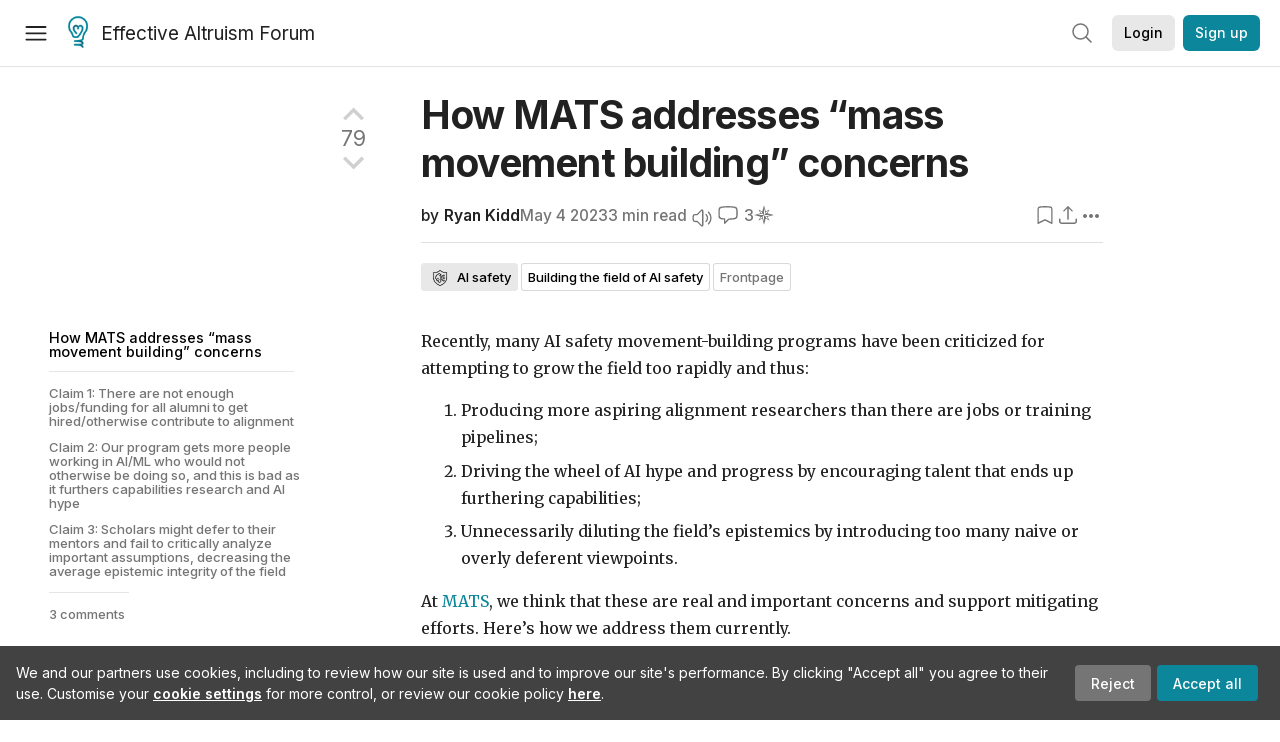

--- FILE ---
content_type: text/html; charset=utf-8
request_url: https://forum.effectivealtruism.org/posts/sGwPgwvaL2FkBHsRh/how-mats-addresses-mass-movement-building-concerns
body_size: 53212
content:
<!doctype html>
<html lang="en">
<head>
<link rel="preload" as="style" href="/allStyles?hash=411cd8eb1b68462b51a914502c921b7904741c7eeec73c2f4607a876d1b9b9c5&theme=%7B%22name%22%3A%22default%22%7D" /><link rel="preload" as="style" href="/allStyles?hash=a0349ec745b0b050556dcc60730893fe2d30aabd4329ec5824da6da9294ba4d3&theme=%7B%22name%22%3A%22dark%22%7D" /><link rel="stylesheet" type="text/css" href="https://use.typekit.net/jvr1gjm.css"><link rel="stylesheet" type="text/css" href="https://use.typekit.net/tqv5rhd.css"><script>window.publicInstanceSettings = {"forumType":"EAForum","hasEvents":true,"title":"Effective Altruism Forum","tagline":"Effective altruism research, discussion and community updates","faviconUrl":"https://images.ctfassets.net/ohf186sfn6di/7J4cBC9SXCWMoqqCIqI0GI/affe205261bb8cff47501a0ada0f2268/ea-logo-square-1200x1200__1_.png?h=50","bingValidation":"956934807730F7902A92E4E5CF395944","forumSettings":{"tabTitle":"EA Forum","tabLongTitle":"Effective Altruism Forum","headerTitle":"Effective Altruism Forum","shortForumTitle":"EA Forum"},"siteNameWithArticle":"the EA Forum","taggingName":"topic","siteUrl":"https://forum.effectivealtruism.org","sentry":{"url":"https://3f843b521b2f4775bff13b82008b2f79@o241118.ingest.sentry.io/1413822","environment":"production","release":"2.1.0"},"aboutPostId":"ht2dScQTpeBXB6uMb","contactPostId":"jpqJKZm9JXgMTwSfg","introPostId":"wenu9kmeqdNfzKdFa","eaHomeSequenceId":"MWzftEpkb4Tpijjbu","eaHomeSequenceFirstPostId":"QFo7g3DFJHxYhqZue","eaHandbookPostId":"cN9Zu7dowefAfmNnH","debug":false,"testServer":false,"analytics":{"environment":"production"},"disallowCrawlers":false,"expectedDatabaseId":"de42c25fb2aa7e6db7a9298df0588d71","fmCrosspost":{"siteName":"LessWrong","baseUrl":"https://www.lesswrong.com/"},"allowTypeIIIPlayer":true,"botSite":{"redirectEnabled":true},"pg":{"idleTimeoutMs":60000},"verifyEmails":false,"hasCuratedPosts":true,"performanceMetricLogging":{"enabled":false},"twitterBot":{"enabled":false}}</script><link rel="shortcut icon" href="https://images.ctfassets.net/ohf186sfn6di/7J4cBC9SXCWMoqqCIqI0GI/affe205261bb8cff47501a0ada0f2268/ea-logo-square-1200x1200__1_.png?h=50"/><script>window.publicSettings = {"post":{"requestFeedbackKarmaLevel":200},"auth0":{"domain":"login.effectivealtruism.org","clientId":"XB2eN03HX6mJjOWYBAsw4o3hRPnhfo5q","connection":"Username-Password-Authentication"},"forum":{"postInterval":20,"maxPostsPerDay":10},"ipapi":{"apiKey":"IhJaJy9u2XHvm1WGLvYnhDZlS7h43iuaIPJbfUbLTIm5pL7MuR"},"type3":{"cutoffDate":"2023-05-01","karmaCutoff":100,"explicitlyAllowedPostIds":["m65R6pAAvd99BNEZL","Dtr8aHqCQSDhyueFZ","nzB7sphAgJDQGaLrG","6dsrwxHtCgYfJNptp","XCwNigouP88qhhei2","znFAeeKk566bCNMNE","bsE5t6qhGC65fEpzN","FpjQMYQmS3rWewZ83","jk7A3NMdbxp65kcJJ","omoZDu8ScNbot6kXS","hkimyETEo76hJ6NpW","pMsnCieusmYqGW26W","GsjmufaebreiaivF7","LpkXtFXdsRd4rG8Kb","KKzMMPpyv8NyYsJwG","mfAbsrd2ZahmwHq2G","qFfs5zXFGJaoXzb92","zu28unKfTHoxRWpGn","CfcvPBY9hdsenMHCr","JJuEKwRm3oDC3qce7","NFGEgEaLbtyrZ9dX3","pxALB46SEkwNbfiNS","CmGPp5p9RvTLuuzbt","QZy5gJ6JaxGtH7FQq","RQCTw3C59o4XsHvZ4","zdAst6ezi45cChRi6","oRx3LeqFdxN2JTANJ","KfqFLDkoccf8NQsQe","SatDeTkLtHiMrtDjc","i9RJjun327SnT3vW8","P52eSwfmwaN2uwrcM","euBJ4rgfhZBkmBDRT","M2gBGYWEQDnrPt6nb","XHZJ9i7QBtAJZ6byW","sqMgzYpvrdA6Dimfi","u8eif2FkHiaYiAdfH","cZCdfR2nxXQgrzESQ","8RcFQPiza2rvicNqw","2pNAPEQ8av3dQyXBX","yisrgRsi4v3uyhujw","jYT6c8ByLfDpYtwE9","4kqiHGrZh6Rj7EmEW","uLxjjdq6s94X5Yyoc","on34kaRXfQXMFvE6N","ATpxEPwCQWQAFf4XX","pseF3ZmY7uhLtdwss","wicAtfihz2JmPRgez","eyDDjYrG3i3PRGxtc","jSPGFxLmzJTYSZTK3","mCtZF5tbCYW2pRjhi","bDaQsDntmSZPgiSbd","2WS3i7eY4CdLH99eg","2iAwiBQm535ZSYSmo","EbvJRAvwtKAMBn2td","sLcQ4zdAnKZuMPp5u","6fzEkiiSjGn46aMWZ","hRJueS96CMLajeF57","apKTPEcRm6jSFaMya","HX9ZDGwwSxAab46N9","Bd7K4XCg4BGEaSetp","CkikpvdkkLLJHhLXL"]},"locale":"en","mapbox":{"apiKey":"pk.eyJ1IjoiY2VudHJlZm9yZWZmZWN0aXZlYWx0cnVpc20iLCJhIjoiY2txdWI4a3hqMDJ1cTJvcGJxdjhyNHBnbyJ9.MffE4UUmOgSecrNt60DSCw"},"petrov":{"afterTime":1635239887906,"beforeTime":1631226712000},"algolia":{"appId":"J261XPY4TF","searchKey":"a18008476db83aaca9b51b6444d80d18","indexPrefix":"test_","autoSyncIndexes":false},"botSite":{"url":"https://forum-bots.effectivealtruism.org","userAgentRegexes":{".*":[".*scalaj-http/.*",".*python-requests/.*",".*python-httpx/.*",".*okhttp/.*",".*axios/.*",".*PostmanRuntime/.*",".*WordPress/.*;.*",".*Go-http-client/.*",".*scrapy/.*"],"/all(p|P)osts\\?.*":[".*Mozilla/5.0.*AppleWebKit/537.36.*bingbot/.*",".*Mozilla/5.0.*YandexRenderResourcesBot/.*",".*Mozilla/5.0.*YandexBot/.*",".*Mozilla/5.0.*SemrushBot.*",".*Mozilla/5.0.*Googlebot/.*",".*Mozilla/5.0.*MegaIndex.ru/.*"]}},"datadog":{"rumSampleRate":0,"tracingSampleRate":100,"sessionReplaySampleRate":0},"logoUrl":"https://images.ctfassets.net/ohf186sfn6di/7J4cBC9SXCWMoqqCIqI0GI/affe205261bb8cff47501a0ada0f2268/ea-logo-square-1200x1200__1_.png?h=100","amaTagId":"nj9svkXCASvFayRrR","ckEditor":{"uploadUrl":"https://39669.cke-cs.com/easyimage/upload/","webSocketUrl":"39669.cke-cs.com/ws"},"debuggers":["twitter-bot"],"mailchimp":{"eaForumListId":"563e6dbcfa","forumDigestListId":"7457c7ff3e","eaNewsletterListId":"51c1df13ac"},"reCaptcha":{"apiKey":"6LdJj6QUAAAAAG6U6e_nhCnpY06M3og1tYuKhW5U"},"siteImage":"https://res.cloudinary.com/cea/image/upload/v1582740871/EA_Forum_OG_Image.png","cloudinary":{"cloudName":"cea","uploadPresetBanner":"dg6sakas","uploadPresetDigest":"kwiphued","uploadPresetProfile":"ckffb3g5","uploadPresetGridImage":"omqmhwsk","uploadPresetSpotlight":"dg6sakas","uploadPresetEventImage":"r8g0ckcq","uploadPresetSocialPreview":"xgsjqx55"},"googleMaps":{"apiKey":"AIzaSyB0udA9kJ6zx86V_PE1MQEj7nf6iypL6uU"},"moderation":{"reasonsForInitialReview":["mapLocation","firstPost","firstComment","contactedTooManyUsers","bio","website","profileImage"]},"buttonBurst":{"enabled":false},"adminAccount":{"email":"forum@effectivealtruism.org","username":"AdminTeam"},"annualReview":{"end":"2022-02-01","start":"2021-12-01","reviewPhaseEnd":"2022-01-15","nominationPhaseEnd":"2021-12-14","announcementPostPath":"/posts/jB7Ten8qmDszRMTho/forum-review-the-best-of-ea-2011-2020"},"showSmallpox":false,"batchHttpLink":{"batchMax":10},"intercomAppId":"xycbzvda","showEAGBanner":false,"elicitSourceId":"4M2468qIv","isProductionDB":true,"commentInterval":8,"elicitSourceURL":"https://forum.effectivealtruism.org","eventBannerLink":"/posts/iGvRmX9L7rsYTHedR/world-malaria-day-reflecting-on-past-victories-and","googleDocImport":{"enabled":true},"moderationEmail":"forum@effectivealtruism.org","openThreadTagId":"eTLv8KzwBGcDip9Wi","showEventBanner":false,"startHerePostId":"BsnGqnLzrLdmsYTGt","timeDecayFactor":0.8,"googleTagManager":{"apiKey":"GTM-5VK8D73"},"hasCookieConsent":true,"hasProminentLogo":true,"subforumTagSlugs":["software-engineering","bioethics","effective-giving","forecasting-and-estimation"],"frontpageAlgorithm":{"cacheDisabled":true,"daysAgoCutoff":21,"decayFactorSlowest":0.5},"legacyRouteAcronym":"ea","showHandbookBanner":false,"subforumCommentBonus":{"base":20,"duration":48,"exponent":0.3,"magnitude":100},"subforumIntroMessage":"\n<h2>What is a subforum?<\/h2>\n<p>Subforums are spaces for discussion, questions, and more\ndetailed posts about particular topics. Full posts in this\nspace may also appear on the Frontpage, and posts from other\nparts of the EA Forum may appear here if relevant tags are applied.\nDiscussions in this space will never appear elsewhere.<\/p>","defaultVisibilityTags":[{"tagId":"ZCihBFp5P64JCvQY6","tagName":"Community","filterMode":"Hidden"}],"showHomepageWrappedAd":false,"eventBannerMobileImage":"Banner/world_malaria_day_mobile.png","linkpostUrlPlaceholder":"http://johnsalvatier.org/blog/2017/reality-has-a-surprising-amount-of-detail","maxDocumentsPerRequest":5000,"defaultSequenceBannerId":"Banner/yeldubyolqpl3vqqy0m6.jpg","eventBannerDesktopImage":"Banner/world_malaria_day_web.png","useExperimentalTagStyle":false,"newUserIconKarmaThreshold":50,"hideUnreviewedAuthorComments":"2023-02-08T17:00:00","commentRateLimitDownvoteRatio":0.3,"commentRateLimitKarmaThreshold":30}</script><script>window.tabId = null</script><script>window.isReturningVisitor = false</script><script async src="/js/bundle.js?hash=7ec4d40650dd899bd86fc202a4ffe7310edd41d081b762fe7a2bd99bbfdab784"></script><meta data-react-helmet="true" charSet="utf-8"/><meta data-react-helmet="true" name="viewport" content="width=device-width, initial-scale=1"/><title data-react-helmet="true">How MATS addresses “mass movement building” concerns — EA Forum</title><meta data-react-helmet="true" http-equiv="Accept-CH" content="DPR, Viewport-Width, Width"/><meta data-react-helmet="true" property="og:title" content="How MATS addresses “mass movement building” concerns — EA Forum"/><meta data-react-helmet="true" name="description" content="Recently, many AI safety movement-building programs have been criticized for attempting to grow the field too rapidly and thus: …"/><meta data-react-helmet="true" name="twitter:image:src" content="https://res.cloudinary.com/cea/image/upload/f_auto,q_auto/v1/mirroredImages/sGwPgwvaL2FkBHsRh/aqp0pofz3qcxsxh0lqsp"/><meta data-react-helmet="true" name="twitter:description" content="Recently, many AI safety movement-building programs have been criticized for attempting to grow the field too rapidly and thus: …"/><meta data-react-helmet="true" property="og:type" content="article"/><meta data-react-helmet="true" property="og:url" content="https://forum.effectivealtruism.org/posts/sGwPgwvaL2FkBHsRh/how-mats-addresses-mass-movement-building-concerns"/><meta data-react-helmet="true" property="og:image" content="https://res.cloudinary.com/cea/image/upload/f_auto,q_auto/v1/mirroredImages/sGwPgwvaL2FkBHsRh/aqp0pofz3qcxsxh0lqsp"/><meta data-react-helmet="true" property="og:description" content="Recently, many AI safety movement-building programs have been criticized for attempting to grow the field too rapidly and thus: …"/><meta data-react-helmet="true" http-equiv="delegate-ch" content="sec-ch-dpr https://res.cloudinary.com;"/><meta data-react-helmet="true" name="citation_title" content="How MATS addresses “mass movement building” concerns"/><meta data-react-helmet="true" name="citation_author" content="Ryan Kidd"/><link data-react-helmet="true" rel="sitemap" type="application/xml" title="Sitemap" href="/sitemap.xml"/><link data-react-helmet="true" rel="canonical" href="https://forum.effectivealtruism.org/posts/sGwPgwvaL2FkBHsRh/how-mats-addresses-mass-movement-building-concerns"/><link data-react-helmet="true" rel="alternate" type="application/rss+xml" href="https://forum.effectivealtruism.org/feed.xml"/><meta name="twitter:card" content="summary"/><link data-react-helmet="true" rel="stylesheet" href="https://fonts.googleapis.com/css?family=Merriweather:300,300italic,400,400italic,500,500italic,600,600italic,700,700italic&amp;subset=all"/><link data-react-helmet="true" rel="stylesheet" href="https://fonts.googleapis.com/css?family=Inter:300,300italic,400,400italic,450,450italic,500,500italic,600,600italic,700,700italic"/><script data-react-helmet="true" type="application/ld+json">{"@context":"http://schema.org","@type":"DiscussionForumPosting","url":"https://forum.effectivealtruism.org/posts/sGwPgwvaL2FkBHsRh/how-mats-addresses-mass-movement-building-concerns","text":"<p>Recently, many AI safety movement-building programs have been criticized for attempting to grow the field too rapidly and thus:<\/p><ol><li>Producing more aspiring alignment researchers than there are jobs or training pipelines;<\/li><li>Driving the wheel of AI hype and progress by encouraging talent that ends up furthering capabilities;<\/li><li>Unnecessarily diluting the field’s epistemics by introducing too many naive or overly deferent viewpoints.<\/li><\/ol><p>At <a href=\"https://serimats.org\">MATS<\/a>, we think that these are real and important concerns and support mitigating efforts. Here’s how we address them currently.<\/p><h2>Claim 1: There are not enough jobs/funding for all alumni to get hired/otherwise contribute to alignment<\/h2><p>How we address this:<\/p><ul><li>Some of our alumni’s projects are attracting funding and hiring further researchers. Three of our alumni have started alignment teams/organizations that absorb talent (Vivek’s MIRI team, <a href=\"https://www.lesswrong.com/posts/Q44QjdtKtSoqRKgRe/introducing-leap-labs-an-ai-interpretability-startup\">Leap Labs<\/a>, Apollo Research), and more are planned (e.g., a Paris alignment hub).<\/li><li>With the elevated interest in AI and alignment, we expect more organizations and <a href=\"https://nonlinearnetwork.org/\">funders<\/a> to enter the ecosystem. We believe it is important to install competent, aligned safety researchers at new organizations early, and our program is positioned to help capture and upskill interested talent.<\/li><li>Sometimes, it is hard to distinguish truly promising researchers in two months, hence our four-month extension program. We likely provide more benefits through accelerating researchers than can be seen in the immediate hiring of alumni.<\/li><li>Alumni who return to academia or industry are still a success for the program if they do more alignment-relevant work or acquire skills for later hiring into alignment roles.<\/li><\/ul><h2>Claim 2: Our program gets more people working in AI/ML who would not otherwise be doing so, and this is bad as it furthers capabilities research and AI hype<\/h2><p>How we address this:<\/p><ul><li>Considering that the median MATS scholar is a Ph.D./Masters student in ML, CS, maths, or physics and only 10% are undergrads, we believe most of our scholars would have ended up working in AI/ML regardless of their involvement with the program. In general, mentors select highly technically capable scholars who are already involved in AI/ML; others are outliers.<\/li><li>Our outreach and selection processes are designed to attract applicants who are motivated by reducing global catastrophic risk from AI. We principally advertise via word-of-mouth, AI safety Slack workspaces, AGI Safety Fundamentals and 80,000 Hours job boards, and LessWrong/EA Forum. As seen in the figure below, our scholars generally come from AI safety and EA communities.<\/li><\/ul><p><strong>MATS Summer 2023 interest form: “How did you hear about us?” <\/strong><a href=\"https://airtable.com/invite/l?inviteId=inviehuQLMfI9mKrk&amp;inviteToken=ae3998342eec4ed8b08677d2021ad43b15c7ba8f973eb2c04144cde811681b4d&amp;utm_medium=email&amp;utm_source=product_team&amp;utm_content=transactional-alerts\"><strong>(381 responses)<\/strong><\/a><\/p><figure class=\"image\"><img src=\"https://res.cloudinary.com/lesswrong-2-0/image/upload/f_auto,q_auto/v1/mirroredImages/iD6tYjLLFFn4LXgnt/r4cpzmtkz1kedfjpawl0\" srcset=\"https://res.cloudinary.com/lesswrong-2-0/image/upload/f_auto,q_auto/v1/mirroredImages/iD6tYjLLFFn4LXgnt/izjrpccvxel2v0u6ldqm 150w, https://res.cloudinary.com/lesswrong-2-0/image/upload/f_auto,q_auto/v1/mirroredImages/iD6tYjLLFFn4LXgnt/ocxlwa8zmsdzzbjpma2p 300w, https://res.cloudinary.com/lesswrong-2-0/image/upload/f_auto,q_auto/v1/mirroredImages/iD6tYjLLFFn4LXgnt/zzlzv0dqnn59um62a22x 450w, https://res.cloudinary.com/lesswrong-2-0/image/upload/f_auto,q_auto/v1/mirroredImages/iD6tYjLLFFn4LXgnt/ar6qptpsupkuugb9bvgl 600w, https://res.cloudinary.com/lesswrong-2-0/image/upload/f_auto,q_auto/v1/mirroredImages/iD6tYjLLFFn4LXgnt/imsuzr6mjbhgeuejgaiy 750w, https://res.cloudinary.com/lesswrong-2-0/image/upload/f_auto,q_auto/v1/mirroredImages/iD6tYjLLFFn4LXgnt/togt2dxuy5n1out1ssvk 900w, https://res.cloudinary.com/lesswrong-2-0/image/upload/f_auto,q_auto/v1/mirroredImages/iD6tYjLLFFn4LXgnt/qfhpt9nkra8rm327kiyp 1050w, https://res.cloudinary.com/lesswrong-2-0/image/upload/f_auto,q_auto/v1/mirroredImages/iD6tYjLLFFn4LXgnt/vuhugaytwtmpzciuu21g 1200w, https://res.cloudinary.com/lesswrong-2-0/image/upload/f_auto,q_auto/v1/mirroredImages/iD6tYjLLFFn4LXgnt/hunhppougl3tqoy3v0cy 1350w, https://res.cloudinary.com/lesswrong-2-0/image/upload/f_auto,q_auto/v1/mirroredImages/iD6tYjLLFFn4LXgnt/cotbxglg0vqbvow3ueds 1434w\"><\/figure><ul><li>We additionally make our program less attractive than comparable AI industry programs by introducing barriers to entry. Our grant amounts are significantly less than our median scholar could get from an industry internship (though substantially higher than comparable academic salaries), and the application process requires earnest engagement with complex AI safety questions. We additionally require scholars to have background knowledge at the level of <a href=\"https://www.agisafetyfundamentals.com/ai-alignment-curriculum\">AGI Safety Fundamentals<\/a>, which is an additional barrier to entry that e.g. <a href=\"https://www.lesswrong.com/posts/YgpDYjTx7DCEgziG5/apply-to-the-ml-for-alignment-bootcamp-mlab-in-berkeley-jan\">MLAB<\/a> didn't require.<\/li><li>We think that ~1 more median MATS scholar focused on AI safety is worth 5-10 more median capabilities researchers (because most do pointless stuff like image generation, and there is more low-hanging fruit in safety). Even if we do output 1-5 median capabilities researchers per cohort (which seems very unlikely), we likely produce far more benefit to alignment with the remaining scholars.<\/li><\/ul><h2>Claim 3: Scholars might defer to their mentors and fail to critically analyze important assumptions, decreasing the average epistemic integrity of the field<\/h2><p>How we address this:<\/p><ul><li>Our scholars are encouraged to “own” their research project and not unnecessarily defer to their mentor or other “experts.” Scholars have far more contact with their peers than mentors, which encourages an atmosphere of examining assumptions and absorbing diverse models from divergent streams. Several scholars have switched mentors during the program when their research interests diverged.<\/li><li>We require scholars to submit “Scholar Research Plans” one month into the in-person phase of the program, detailing a <a href=\"https://www.lesswrong.com/s/4iEpGXbD3tQW5atab/p/GctJD5oCDRxCspEaZ\">threat model<\/a> they are targeting, their research project’s <a href=\"https://en.wikipedia.org/wiki/Theory_of_Change\">theory of change<\/a>, and a concrete plan of action (including planned outputs and deadlines).<\/li><li>We encourage an atmosphere of friendly disagreement, curiosity, and academic rigor at our office, seminars, workshops, and networking events. Including a diverse portfolio of alignment agendas and researchers from a variety of backgrounds allows for earnest disagreement among the cohort. We tell scholars to “download but don’t defer” in regard to their mentors’ models. Our seminar program includes diverse and opposing alignment viewpoints. While scholars generally share an office room with their research stream, we try and split streams up for accommodation and <a href=\"https://www.agisafetyfundamentals.com/alignment-201-curriculum\">Alignment 201<\/a> discussion groups to encourage intermingling between streams.<\/li><\/ul><hr><p>We appreciate feedback on all of the above! MATS is committed to growing the alignment field in a safe and impactful way, and would generally love feedback on our methods. More posts are incoming!<\/p>","mainEntityOfPage":{"@type":"WebPage","@id":"https://forum.effectivealtruism.org/posts/sGwPgwvaL2FkBHsRh/how-mats-addresses-mass-movement-building-concerns"},"headline":"How MATS addresses “mass movement building” concerns","description":"Recently, many AI safety movement-building programs have been criticized for attempting to grow the field too rapidly and thus: …","datePublished":"2023-05-04T00:55:50.680Z","about":[{"@type":"Thing","name":"AI safety","url":"https://forum.effectivealtruism.org/topics/ai-safety","description":"<p><strong>AI safety<\/strong> is the study of ways to reduce risks posed by <a href=\"https://forum.effectivealtruism.org/tag/artificial-intelligence\">artificial intelligence<\/a>.<\/p><p>Interventions that aim to reduce these risks can be split into:<\/p><ul><li><a href=\"https://forum.effectivealtruism.org/topics/ai-alignment\"><u>Technical alignment<\/u><\/a> &nbsp;- research on how to align<a href=\"https://forum.effectivealtruism.org/topics/artificial-intelligence\">&nbsp;<u>AI systems<\/u><\/a> with human or moral goals<\/li><li><a href=\"https://forum.effectivealtruism.org/topics/ai-governance\"><u>AI governance<\/u><\/a> &nbsp;- reducing AI risk by e.g. global coordination around regulating AI development or providing incentives for corporations to be more cautious in their AI research<\/li><li><a href=\"https://forum.effectivealtruism.org/topics/ai-forecasting\"><u>AI forecasting<\/u><\/a> &nbsp;- &nbsp;predicting AI capabilities ahead of time<\/li><\/ul><p>&nbsp;<\/p><h1>Reading on why AI might be an existential risk<\/h1><p>Hilton, Benjamin (2023) <a href=\"https://80000hours.org/problem-profiles/artificial-intelligence/\">Preventing an AI-related catastrophe<\/a>, <i>80000 Hours<\/i>, March 2023<\/p><p>Cotra, Ajeya (2022) <a href=\"https://www.alignmentforum.org/posts/pRkFkzwKZ2zfa3R6H/without-specific-countermeasures-the-easiest-path-to\"><u>Without specific countermeasures, the easiest path to transformative AI likely leads to AI takeover<\/u><\/a> <i>Effective Altruism Forum, <\/i>July 18<\/p><p>Carlsmith, Joseph (2022) <a href=\"https://arxiv.org/abs/2206.13353\"><u>Is Power-Seeking AI an Existential Risk?<\/u><\/a> <i>Arxiv, <\/i>16 June<\/p><p>Yudkowsky, Eliezer (2022) <a href=\"https://www.lesswrong.com/posts/uMQ3cqWDPHhjtiesc/agi-ruin-a-list-of-lethalities\"><u>AGI Ruin: A List of Lethalities<\/u><\/a> <i>LessWrong, <\/i>June 5<\/p><p>Ngo et al (2023) <a href=\"https://arxiv.org/abs/2209.00626\"><u>The alignment problem from a deep learning perspective<\/u> <\/a><i>Arxiv, <\/i>February 23<\/p><p>&nbsp;<\/p><h1>Arguments against AI safety<\/h1><p>AI safety and AI risk is sometimes referred to as a <a href=\"https://forum.effectivealtruism.org/posts/zKduwYoHAEgmkpLpv/pascal-s-mugging\">Pascal's Mugging<\/a>&nbsp;<span class=\"footnote-reference\" data-footnote-reference=\"\" data-footnote-index=\"1\" data-footnote-id=\"j2jmb0kqvv\" role=\"doc-noteref\" id=\"fnrefj2jmb0kqvv\"><sup><a href=\"#fnj2jmb0kqvv\">[1]<\/a><\/sup><\/span>, &nbsp;implying that the risks are tiny and that for any stated level of ignorable risk the the payoffs could be exaggerated to force it to still be a top priority. A response to this is that in a survey of &nbsp;700 ML researchers, the median answer to the \"the probability that the long-run effect of advanced AI on humanity will be “extremely bad (e.g., human extinction)” was 5% with, with 48% of respondents giving 10% or higher<span class=\"footnote-reference\" data-footnote-reference=\"\" data-footnote-index=\"2\" data-footnote-id=\"argh5go57i\" role=\"doc-noteref\" id=\"fnrefargh5go57i\"><sup><a href=\"#fnargh5go57i\">[2]<\/a><\/sup><\/span>. These probabilites are too high (by at least 5 orders of magnitude) to be consider Pascalian.&nbsp;<\/p><p>&nbsp;<\/p><h3>Further reading on arguments against AI Safety<\/h3><p>Grace, Katja (2022) <a href=\"https://www.lesswrong.com/posts/LDRQ5Zfqwi8GjzPYG/counterarguments-to-the-basic-ai-x-risk-case\"><u>Counterarguments to the basic AI x-risk case<\/u><\/a> <i>EA Forum, <\/i>October 14<\/p><p>Garfinkel, Ben (2020) <a href=\"https://80000hours.org/podcast/episodes/ben-garfinkel-classic-ai-risk-arguments/\"><u>Scrutinising classic AI risk arguments<\/u><\/a> <i>80000 Hours Podcast, <\/i>July 9<\/p><p>&nbsp;<\/p><h2>AI safety as a career<\/h2><p><a href=\"https://forum.effectivealtruism.org/tag/80-000-hours\">80,000 Hours<\/a>' medium-depth investigation rates technical AI safety research a \"priority path\"—among the most promising career opportunities the organization has identified so far.<span class=\"footnote-reference\" data-footnote-reference=\"\" data-footnote-index=\"3\" data-footnote-id=\"oy0q6nfb1j\" role=\"doc-noteref\" id=\"fnrefoy0q6nfb1j\"><sup><a href=\"#fnoy0q6nfb1j\">[3]<\/a><\/sup><\/span><span class=\"footnote-reference\" data-footnote-reference=\"\" data-footnote-index=\"4\" data-footnote-id=\"le8osyeymtm\" role=\"doc-noteref\" id=\"fnrefle8osyeymtm\"><sup><a href=\"#fnle8osyeymtm\">[4]<\/a><\/sup><\/span>&nbsp;Richard Ngo and Holden Karnofsky also have advice for those interested in working on AI Safety<span class=\"footnote-reference\" data-footnote-reference=\"\" data-footnote-index=\"5\" data-footnote-id=\"yi5ypvkqihd\" role=\"doc-noteref\" id=\"fnrefyi5ypvkqihd\"><sup><a href=\"#fnyi5ypvkqihd\">[5]<\/a><\/sup><\/span><span class=\"footnote-reference\" data-footnote-reference=\"\" data-footnote-index=\"6\" data-footnote-id=\"cl1yhpylsa8\" role=\"doc-noteref\" id=\"fnrefcl1yhpylsa8\"><sup><a href=\"#fncl1yhpylsa8\">[6]<\/a><\/sup><\/span>.&nbsp;<\/p><p>&nbsp;<\/p><h2>Further reading<\/h2><p>Gates, Vael (2022) <a href=\"https://www.lesswrong.com/posts/gdyfJE3noRFSs373q/resources-i-send-to-ai-researchers-about-ai-safety\">Resources I send to AI researchers about AI safety<\/a>, <i>Effective Altruism Forum<\/i>, June 13.<\/p><p>Krakovna, Victoria (2017) <a href=\"https://vkrakovna.wordpress.com/2016/02/28/introductory-resources-on-ai-safety-research/\">Introductory resources on AI<\/a>... <\/p>"},{"@type":"Thing","name":"Building the field of AI safety","url":"https://forum.effectivealtruism.org/topics/building-the-field-of-ai-safety","description":"<p><strong>Building the field of AI safety <\/strong>refers to the family of interventions aimed at growing, shaping or otherwise improving &nbsp;<a href=\"https://forum.effectivealtruism.org/topics/ai-safety\">AI safety<\/a> as an intellectual community.<\/p><h2>Related entries<\/h2><p><a href=\"https://forum.effectivealtruism.org/topics/ai-risk\">AI risk<\/a> | <a href=\"https://forum.effectivealtruism.org/topics/ai-safety\">AI safety<\/a> | <a href=\"https://forum.effectivealtruism.org/topics/existential-risk\">existential risk<\/a> | <a href=\"https://forum.effectivealtruism.org/topics/building-effective-altruism-1\">building effective altruism<\/a><\/p>"}],"author":[{"@type":"Person","name":"Ryan Kidd","url":"https://forum.effectivealtruism.org/users/ryan-kidd"}],"comment":[{"@type":"Comment","text":"<p>Just to make this a little more accessible to people who aren't familiar with <a href=\"https://www.serimats.org/\">SERI-MATS<\/a>, MATS is <strong>M<\/strong>achine Learning <strong>A<\/strong>lignment <strong>T<\/strong>heory <strong>S<\/strong>cholars Program, a training program for young researchers who want to contribute to AI alignment research.<\/p>","datePublished":"2023-05-04T15:11:06.028Z","author":[{"@type":"Person","name":"Joseph","url":"https://forum.effectivealtruism.org/users/jlemien","interactionStatistic":[{"@type":"InteractionCounter","interactionType":{"@type":"http://schema.org/CommentAction"},"userInteractionCount":596},{"@type":"InteractionCounter","interactionType":{"@type":"http://schema.org/WriteAction"},"userInteractionCount":24}]}],"comment":[{"@type":"Comment","text":"<p>Thanks Joseph! Adding to this, our ideal applicant has:<\/p><ul><li>an understanding of the AI alignment research landscape equivalent to having completed the <a href=\"https://www.agisafetyfundamentals.com/ai-alignment-curriculum\">AGI Safety Fundamentals<\/a> course;<\/li><li>previous experience with technical research (e.g. ML, CS, maths, physics, neuroscience, etc.), ideally at a postgraduate level;<\/li><li>strong motivation to pursue a career in <a href=\"https://en.wikipedia.org/wiki/AI_alignment\">AI alignment<\/a> research, particularly to reduce <a href=\"https://en.wikipedia.org/wiki/Existential_risk_from_artificial_general_intelligence\">global catastrophic risk<\/a>.<\/li><\/ul><p>MATS alumni have gone on to <a href=\"https://arxiv.org/abs/2302.00805\">publish<\/a> <a href=\"https://arxiv.org/abs/2304.03279\">safety<\/a> <a href=\"https://arxiv.org/abs/2302.03025\">research<\/a> (LW posts <a href=\"https://www.lesswrong.com/tag/seri-mats\">here<\/a>), join alignment research teams (including at <a href=\"https://www.anthropic.com/\">Anthropic<\/a> and <a href=\"https://intelligence.org/\">MIRI<\/a>), and found alignment research organizations (including a MIRI team, <a href=\"https://www.lesswrong.com/posts/Q44QjdtKtSoqRKgRe/introducing-leap-labs-an-ai-interpretability-startup\">Leap Labs<\/a>, and Apollo Research). Our alumni spotlight is <a href=\"https://www.serimats.org/alumni\">here<\/a>.<\/p>","datePublished":"2023-05-04T18:32:39.779Z","author":[{"@type":"Person","name":"Ryan Kidd","url":"https://forum.effectivealtruism.org/users/ryan-kidd","interactionStatistic":[{"@type":"InteractionCounter","interactionType":{"@type":"http://schema.org/CommentAction"},"userInteractionCount":40},{"@type":"InteractionCounter","interactionType":{"@type":"http://schema.org/WriteAction"},"userInteractionCount":20}]}]}]},{"@type":"Comment","text":"<ul><li>We broadened our advertising approach for the Summer 2023 Cohort, including a <a href=\"https://twitter.com/ryan_kidd44/status/1644817241664536578\">Twitter post<\/a> and a shout-out on Rob Miles' <a href=\"https://www.youtube.com/shorts/twMqHDXO29U\">YouTube<\/a> and <a href=\"https://www.tiktok.com/@robertmilesai/video/7227141622566276378?lang=en\">TikTok<\/a> channels. We expected some lowering of average applicant quality as a result but have yet to see a massive influx of applicants from these sources. We additionally focused more on targeted advertising to AI safety student groups, given their recent growth. We will publish updated applicant statistics after our applications close.<\/li><li>In addition to applicant selection and curriculum elements, our Scholar Support staff, introduced in the Winter 2022-23 Cohort, supplement the mentorship experience by providing 1-1 research strategy and unblocking support for scholars. This program feature aims to:<ul><li>Supplement and augment mentorship with 1-1 debugging, planning, and unblocking;<\/li><li>Allow <a href=\"https://www.lesswrong.com/posts/ehLR9HeXB5TMp9Y4v/air-gapping-evaluation-and-support\">air-gapping of evaluation and support<\/a>, improving scholar outcomes by resolving issues they would not take to their mentor;<\/li><li>Solve scholars’ problems, giving more time for research.<\/li><\/ul><\/li><li>Defining \"good alignment research\" is very complicated and merits a post of its own (or two, if you also include the theories of change that MATS endorses). We are currently developing scholar research ability through curriculum elements focused on breadth, depth, and epistemology (the \"T-model of research\"):<ul><li>Breadth-first search (literature reviews, <a href=\"https://www.lesswrong.com/posts/bjjbp5i5G8bekJuxv/study-guide\">building a \"toolbox\" of knowledge<\/a>, <a href=\"https://www.lesswrong.com/s/zpCiuR4T343j9WkcK\">noticing gaps<\/a>);<\/li><li>Depth-first search (forming testable hypotheses, project-specific skills, <a href=\"https://cs.stanford.edu/~jsteinhardt/ResearchasaStochasticDecisionProcess.html\">executing research<\/a>, <a href=\"https://www.lesswrong.com/posts/fqryrxnvpSr5w2dDJ/touch-reality-as-soon-as-possible-when-doing-machine\">recursing appropriately<\/a>, using checkpoints);<\/li><li>Epistemology (identifying <a href=\"https://www.lesswrong.com/tag/threat-models\">threat models<\/a>, <a href=\"https://www.lesswrong.com/posts/qEjh8rpxjG4qGtfuK/the-backchaining-to-local-search-technique-in-ai-alignment\">backchaining to local search<\/a>, applying <a href=\"https://www.lesswrong.com/posts/yLTpo828duFQqPJfy/builder-breaker-for-deconfusion\">builder/breaker<\/a> methodology, <a href=\"https://www.lesswrong.com/s/pC6DYFLPMTCbEwH8W\">babble and prune<\/a>, <a href=\"https://www.lesswrong.com/posts/k4AQqboXz8iE5TNXK/a-shot-at-the-diamond-alignment-problem\">\"infinite-compute/time\" style problem decompositions<\/a>, etc.).<\/li><\/ul><\/li><li>Our <a href=\"https://www.serimats.org/alumni\">Alumni Spotlight<\/a> includes an incomplete list of projects we highlight. Many more past scholar projects seem promising to us but have yet to meet our criteria for inclusion here. Watch this space.<\/li><li>Since Summer 2022, MATS has explicitly been trying to parallelize the field of AI safety as much as is prudent, given the available mentorship and scholarly talent. In longer-timeline worlds, more careful serial research seems prudent, as growing the field rapidly is a risk for the reasons outlined in the above article. We believe that MATS' goals have grown more important from the perspective of timelines shortening (though MATS management has not updated on timelines much as they were already fairly short in our estimation).<\/li><li>MATS would love to support senior research talent interested in transitioning into AI safety! Our scholars generally comprise 10% Postdocs, and we would like this number to rise. Currently, our advertising strategy is contingent on the AI safety community adequately targeting these populations (which seems false) and might change for future cohorts.<\/li><\/ul>","datePublished":"2023-05-04T18:27:12.017Z","author":[{"@type":"Person","name":"Ryan Kidd","url":"https://forum.effectivealtruism.org/users/ryan-kidd","interactionStatistic":[{"@type":"InteractionCounter","interactionType":{"@type":"http://schema.org/CommentAction"},"userInteractionCount":40},{"@type":"InteractionCounter","interactionType":{"@type":"http://schema.org/WriteAction"},"userInteractionCount":20}]}]}],"interactionStatistic":[{"@type":"InteractionCounter","interactionType":{"@type":"http://schema.org/CommentAction"},"userInteractionCount":3},{"@type":"InteractionCounter","interactionType":{"@type":"http://schema.org/LikeAction"},"userInteractionCount":79}]}</script><script>window.themeOptions = {"name":"auto"}</script><style id="jss-insertion-start"></style><style id="jss-insertion-end"></style><style id="main-styles">@import url("/allStyles?hash=411cd8eb1b68462b51a914502c921b7904741c7eeec73c2f4607a876d1b9b9c5&theme=%7B%22name%22%3A%22default%22%7D") screen and (prefers-color-scheme: light);
@import url("/allStyles?hash=a0349ec745b0b050556dcc60730893fe2d30aabd4329ec5824da6da9294ba4d3&theme=%7B%22name%22%3A%22dark%22%7D") screen and (prefers-color-scheme: dark);
@import url("/allStyles?hash=411cd8eb1b68462b51a914502c921b7904741c7eeec73c2f4607a876d1b9b9c5&theme=%7B%22name%22%3A%22default%22%7D") print;
</style></head>
<body class="welcomeBoxABTest_control twoLineEventsSidebar_control">
<div id="react-app"><link rel="preload" as="image" href="https://images.ctfassets.net/ohf186sfn6di/7J4cBC9SXCWMoqqCIqI0GI/affe205261bb8cff47501a0ada0f2268/ea-logo-square-1200x1200__1_.png?h=100"/><link rel="preload" as="image" imageSrcSet="https://res.cloudinary.com/lesswrong-2-0/image/upload/f_auto,q_auto/v1/mirroredImages/iD6tYjLLFFn4LXgnt/izjrpccvxel2v0u6ldqm 150w, https://res.cloudinary.com/lesswrong-2-0/image/upload/f_auto,q_auto/v1/mirroredImages/iD6tYjLLFFn4LXgnt/ocxlwa8zmsdzzbjpma2p 300w, https://res.cloudinary.com/lesswrong-2-0/image/upload/f_auto,q_auto/v1/mirroredImages/iD6tYjLLFFn4LXgnt/zzlzv0dqnn59um62a22x 450w, https://res.cloudinary.com/lesswrong-2-0/image/upload/f_auto,q_auto/v1/mirroredImages/iD6tYjLLFFn4LXgnt/ar6qptpsupkuugb9bvgl 600w, https://res.cloudinary.com/lesswrong-2-0/image/upload/f_auto,q_auto/v1/mirroredImages/iD6tYjLLFFn4LXgnt/imsuzr6mjbhgeuejgaiy 750w, https://res.cloudinary.com/lesswrong-2-0/image/upload/f_auto,q_auto/v1/mirroredImages/iD6tYjLLFFn4LXgnt/togt2dxuy5n1out1ssvk 900w, https://res.cloudinary.com/lesswrong-2-0/image/upload/f_auto,q_auto/v1/mirroredImages/iD6tYjLLFFn4LXgnt/qfhpt9nkra8rm327kiyp 1050w, https://res.cloudinary.com/lesswrong-2-0/image/upload/f_auto,q_auto/v1/mirroredImages/iD6tYjLLFFn4LXgnt/vuhugaytwtmpzciuu21g 1200w, https://res.cloudinary.com/lesswrong-2-0/image/upload/f_auto,q_auto/v1/mirroredImages/iD6tYjLLFFn4LXgnt/hunhppougl3tqoy3v0cy 1350w, https://res.cloudinary.com/lesswrong-2-0/image/upload/f_auto,q_auto/v1/mirroredImages/iD6tYjLLFFn4LXgnt/cotbxglg0vqbvow3ueds 1434w"/><div class="wrapper" id="wrapper"><noscript class="noscript-warning"> This website requires javascript to properly function. Consider activating javascript to get access to all site functionality. </noscript><noscript><iframe src="https://www.googletagmanager.com/ns.html?id=GTM-5VK8D73" height="0" width="0" style="display:none;visibility:hidden"></iframe></noscript><div class="Header-root"><div style="height:66px" class="Header-headroom headroom-wrapper"><div class="headroom headroom--unfixed"><header class="Header-appBar"><div class="MuiToolbar-root MuiToolbar-regular"><button tabindex="0" class="MuiButtonBase-root MuiIconButton-root MuiIconButton-colorInherit Header-menuButton" type="button" aria-label="Menu"><span class="MuiIconButton-label"><svg width="20" height="20" viewBox="0 0 20 20" fill="none" xmlns="http://www.w3.org/2000/svg" class="Header-icon ForumIcon-root"><path d="M2 5H18M2 10.25H18M2 15.5H18" stroke="currentColor" stroke-width="1.5" stroke-linecap="round" stroke-linejoin="round"></path></svg></span><span class="MuiTouchRipple-root"></span></button><h2 class="Typography-root Typography-title Header-title"><div class="Header-hideSmDown"><div class="Header-titleSubtitleContainer"><div class="Header-titleFundraiserContainer"><a class="Header-titleLink" href="/"><div class="Header-siteLogo"><img class="SiteLogo-root" src="https://images.ctfassets.net/ohf186sfn6di/7J4cBC9SXCWMoqqCIqI0GI/affe205261bb8cff47501a0ada0f2268/ea-logo-square-1200x1200__1_.png?h=100" title="Effective Altruism Forum" alt="Effective Altruism Forum Logo"/></div>Effective Altruism Forum</a></div></div></div><div class="Header-hideMdUp Header-titleFundraiserContainer"><a class="Header-titleLink" href="/"><div class="Header-siteLogo"><img class="SiteLogo-root" src="https://images.ctfassets.net/ohf186sfn6di/7J4cBC9SXCWMoqqCIqI0GI/affe205261bb8cff47501a0ada0f2268/ea-logo-square-1200x1200__1_.png?h=100" title="Effective Altruism Forum" alt="Effective Altruism Forum Logo"/></div>EA Forum</a></div></h2><div class="Header-rightHeaderItems"><div class="SearchBar-root"><div class="SearchBar-rootChild"><div class="SearchBar-searchInputArea SearchBar-searchInputAreaSmall"><div><button tabindex="0" class="MuiButtonBase-root MuiIconButton-root SearchBar-searchIconButton SearchBar-searchIconButtonSmall" type="button"><span class="MuiIconButton-label"><svg xmlns="http://www.w3.org/2000/svg" fill="none" viewBox="0 0 24 24" stroke-width="1.5" stroke="currentColor" aria-hidden="true" class="SearchBar-searchIcon ForumIcon-root"><path stroke-linecap="round" stroke-linejoin="round" d="M21 21l-5.197-5.197m0 0A7.5 7.5 0 105.196 5.196a7.5 7.5 0 0010.607 10.607z"></path></svg></span><span class="MuiTouchRipple-root"></span></button></div><div></div></div></div></div><div class="UsersAccountMenu-root"><button tabindex="0" class="MuiButtonBase-root MuiButton-root MuiButton-contained MuiButton-containedPrimary MuiButton-raised MuiButton-raisedPrimary EAButton-root UsersAccountMenu-login EAButton-variantContained EAButton-greyContained" type="button" data-testid="user-login-button"><span class="MuiButton-label">Login</span><span class="MuiTouchRipple-root"></span></button><button tabindex="0" class="MuiButtonBase-root MuiButton-root MuiButton-contained MuiButton-containedPrimary MuiButton-raised MuiButton-raisedPrimary EAButton-root UsersAccountMenu-signUp EAButton-variantContained" type="button" data-testid="user-signup-button"><span class="MuiButton-label">Sign up</span><span class="MuiTouchRipple-root"></span></button></div></div></div></header></div></div></div><span style="--forum-event-background:#f5efef;--forum-event-foreground:#fdf2f2;--forum-event-banner-text:#007a52"></span><div class=""><div class="Layout-searchResultsArea"></div><div class="Layout-main Layout-whiteBackground Layout-mainNoFooter"><div><div class="PostsPage-readingProgressBar"></div><div class="ToCColumn-root ToCColumn-tocActivated"><div class="ToCColumn-hideTocButton ToCColumn-hideTocButtonHidden"><svg xmlns="http://www.w3.org/2000/svg" fill="none" viewBox="0 0 24 24" stroke-width="1.5" stroke="currentColor" aria-hidden="true" class="ForumIcon-root"><path stroke-linecap="round" stroke-linejoin="round" d="M8.25 6.75h12M8.25 12h12m-12 5.25h12M3.75 6.75h.007v.008H3.75V6.75zm.375 0a.375.375 0 11-.75 0 .375.375 0 01.75 0zM3.75 12h.007v.008H3.75V12zm.375 0a.375.375 0 11-.75 0 .375.375 0 01.75 0zm-.375 5.25h.007v.008H3.75v-.008zm.375 0a.375.375 0 11-.75 0 .375.375 0 01.75 0z"></path></svg>Hide<!-- --> table of contents</div><div class="ToCColumn-header"><div class="PostsPage-title"><div class="PostsPage-centralColumn"><div class="PostsPagePostHeader-header"><div class="PostsPagePostHeader-headerLeft"><div><h1 class="Typography-root Typography-display3 PostsPageTitle-root"><a class="PostsPageTitle-link" href="/posts/sGwPgwvaL2FkBHsRh/how-mats-addresses-mass-movement-building-concerns">How MATS addresses “mass movement building”<!-- --> <span class="PostsPageTitle-lastWord">concerns</span></a></h1></div><div class="PostsPagePostHeader-authorAndSecondaryInfo"><div class="PostsPagePostHeader-authorInfo"><div class="PostsPagePostHeader-authors"><span class="Typography-root Typography-body1 PostsAuthors-root">by <span class="PostsAuthors-authorName"><span><span class=""><a class="UsersNameDisplay-noColor" href="/users/ryan-kidd?from=post_header">Ryan Kidd</a></span></span></span></span></div></div><div class="PostsPagePostHeader-secondaryInfo"><div class="PostsPagePostHeader-secondaryInfoLeft"><span class="LWTooltip-root"><span class="PostsPageDate-date"><time dateTime="2023-05-04T00:55:50.680Z">May 4 2023</time></span></span><span class="LWTooltip-root"><span class="ReadTime-root">3<!-- --> min read</span></span><span class="LWTooltip-root AudioToggle-togglePodcastContainer"><a href="#"><svg xmlns="http://www.w3.org/2000/svg" fill="none" viewBox="0 0 24 24" aria-hidden="true" class="AudioToggle-audioIcon ForumIcon-root"><g stroke-width="1.5" stroke="currentColor"><path stroke-linecap="round" stroke-linejoin="round" d="M19.114 5.636a9 9 0 010 12.728M16.463 8.288a5.25 5.25 0 010 7.424M6.75 8.25l4.72-4.72a.75.75 0 011.28.53v15.88a.75.75 0 01-1.28.53l-4.72-4.72H4.51c-.88 0-1.704-.507-1.938-1.354A9.01 9.01 0 012.25 12c0-.83.112-1.633.322-2.396C2.806 8.756 3.63 8.25 4.51 8.25H6.75z"></path></g></svg></a></span><span class="LWTooltip-root"><a class="PostsPagePostHeader-secondaryInfoLink"><svg xmlns="http://www.w3.org/2000/svg" fill="none" viewBox="0 0 24 24" stroke-width="1.5" stroke="currentColor" aria-hidden="true" class="PostsPagePostHeader-commentIcon ForumIcon-root"><path stroke-linecap="round" stroke-linejoin="round" d="M2.25 12.76c0 1.6 1.123 2.994 2.707 3.227 1.087.16 2.185.283 3.293.369V21l4.076-4.076a1.526 1.526 0 011.037-.443 48.282 48.282 0 005.68-.494c1.584-.233 2.707-1.626 2.707-3.228V6.741c0-1.602-1.123-2.995-2.707-3.228A48.394 48.394 0 0012 3c-2.392 0-4.744.175-7.043.513C3.373 3.746 2.25 5.14 2.25 6.741v6.018z"></path></svg> <!-- -->3</a></span><div class="CrosspostHeaderIcon-root"><a href="https://www.lesswrong.com/posts/iD6tYjLLFFn4LXgnt" target="_blank" rel="noreferrer"><span class="LWTooltip-root"><span class="CrosspostHeaderIcon-icon"><svg version="1.1" x="0px" y="0px" viewBox="0 0 100 100"><g fill="currentColor"><path d="M29.1,29.2l6.4,11.6l4.3-0.8l0.8-4.3L29.1,29.2z M40.7,64.5l-0.8-4.3l-4.3-0.8L29.2,71L40.7,64.5z M70.9,70.9l-6.4-11.6l-4.3,0.8l-0.8,4.3L70.9,70.9z M64.4,40.8l6.4-11.6l-11.6,6.4l0.8,4.3L64.4,40.8z M67.4,58.8l10.8,19.4L58.8,67.4L50,98.8l-8.8-31.4L21.9,78.2l10.8-19.4L1.2,50.1l31.4-8.8L21.9,21.9l19.4,10.8L50,1.3l8.8,31.4l19.4-10.8L67.4,41.3L98.8,50L67.4,58.8zM57.7,57.8L83.5,50L50,50.1l7.7-7.7L50,16.6v33.5l-7.7-7.7l-25.8,7.7H50l-7.7,7.7L50,83.5V50.1L57.7,57.8z"></path></g></svg></span></span></a></div></div><div class="PostsPagePostHeader-secondaryInfoRight"><span class="LWTooltip-root"><span class="BookmarkButton-container"><svg xmlns="http://www.w3.org/2000/svg" fill="none" viewBox="0 0 24 24" stroke-width="1.5" stroke="currentColor" aria-hidden="true" class="PostsPagePostHeader-bookmarkButton ForumIcon-root"><path stroke-linecap="round" stroke-linejoin="round" d="M17.593 3.322c1.1.128 1.907 1.077 1.907 2.185V21L12 17.25 4.5 21V5.507c0-1.108.806-2.057 1.907-2.185a48.507 48.507 0 0111.186 0z"></path></svg> </span></span><div class="SharePostButton-root"><div><span class="LWTooltip-root"><svg xmlns="http://www.w3.org/2000/svg" fill="none" viewBox="0 0 24 24" stroke-width="1.5" stroke="currentColor" aria-hidden="true" class="SharePostButton-icon ForumIcon-root"><path stroke-linecap="round" stroke-linejoin="round" d="M3 16.5v2.25A2.25 2.25 0 005.25 21h13.5A2.25 2.25 0 0021 18.75V16.5m-13.5-9L12 3m0 0l4.5 4.5M12 3v13.5"></path></svg></span></div></div><span class="PostsPagePostHeader-actions"><div class="PostActionsButton-root"><div><svg class="MuiSvgIcon-root PostActionsButton-icon" focusable="false" viewBox="0 0 24 24" aria-hidden="true" role="presentation"><path fill="none" d="M0 0h24v24H0z"></path><path d="M6 10c-1.1 0-2 .9-2 2s.9 2 2 2 2-.9 2-2-.9-2-2-2zm12 0c-1.1 0-2 .9-2 2s.9 2 2 2 2-.9 2-2-.9-2-2-2zm-6 0c-1.1 0-2 .9-2 2s.9 2 2 2 2-.9 2-2-.9-2-2-2z"></path></svg></div></div></span></div></div></div></div><div class="PostsPagePostHeader-headerVote"><div class="PostsVoteDefault-voteBlock"><div class="PostsVoteDefault-upvote"><button tabindex="0" class="MuiButtonBase-root MuiIconButton-root VoteArrowIconHollow-root VoteArrowIconHollow-up" type="button"><span class="MuiIconButton-label"><svg class="MuiSvgIcon-root VoteArrowIconHollow-smallArrow" focusable="false" viewBox="6 6 12 12" aria-hidden="true" role="presentation" style="color:inherit"><path d="M7.41 15.41L12 10.83l4.59 4.58L18 14l-6-6-6 6z"></path><path fill="none" d="M0 0h24v24H0z"></path></svg><svg class="MuiSvgIcon-root VoteArrowIconHollow-bigArrow VoteArrowIconHollow-exited" focusable="false" viewBox="6 6 12 12" aria-hidden="true" role="presentation"><path d="M7.41 15.41L12 10.83l4.59 4.58L18 14l-6-6-6 6z"></path><path fill="none" d="M0 0h24v24H0z"></path></svg></span></button></div><div class="PostsVoteDefault-voteScores"><span><h1 class="Typography-root Typography-headline PostsVoteDefault-voteScore">79</h1></span></div><div class="PostsVoteDefault-downvote"><button tabindex="0" class="MuiButtonBase-root MuiIconButton-root VoteArrowIconHollow-root VoteArrowIconHollow-down" type="button"><span class="MuiIconButton-label"><svg class="MuiSvgIcon-root VoteArrowIconHollow-smallArrow" focusable="false" viewBox="6 6 12 12" aria-hidden="true" role="presentation" style="color:inherit"><path d="M7.41 15.41L12 10.83l4.59 4.58L18 14l-6-6-6 6z"></path><path fill="none" d="M0 0h24v24H0z"></path></svg><svg class="MuiSvgIcon-root VoteArrowIconHollow-bigArrow VoteArrowIconHollow-exited" focusable="false" viewBox="6 6 12 12" aria-hidden="true" role="presentation"><path d="M7.41 15.41L12 10.83l4.59 4.58L18 14l-6-6-6 6z"></path><path fill="none" d="M0 0h24v24H0z"></path></svg></span></button></div></div></div></div><div class="PostsPagePostHeader-headerFooter"><div class="PostsPagePostHeader-tagSection"><span class="FooterTagList-root FooterTagList-allowTruncate FooterTagList-overrideMargins"><span class=""><span class="FooterTag-root FooterTag-core"><a href="/topics/ai-safety"><span class="FooterTag-coreIcon"><svg width="16" height="16" viewBox="0 0 16 16" fill="currentColor" xmlns="http://www.w3.org/2000/svg" class=""><path d="M7.34976 4C7.06035 4.001 6.77673 4.07302 6.52962 4.20823C6.28244 4.34336 6.13367 4.76969 6 5C5.00665 5.07345 4.16936 5.82813 4.27125 6.84787L4.27125 6.92766C4.1017 7.2359 3.93037 7.46144 3.93228 7.80522C3.93228 8.50626 4.2879 9.14989 4.86522 9.5073C4.83878 9.60881 4.86561 9.82546 4.86522 9.92969C4.86522 10.2383 5.46855 10.6362 6.19636 10.6362L6.2201 10.6362C6.2201 11.1094 6.62488 11.792 7.05654 11.9283C7.48828 12.0647 7.96694 12.0043 8.33993 11.7663C8.71292 11.5283 8.93385 11.1425 8.93224 10.7318L8.93224 5.42017C8.93161 5.04367 8.76467 4.68271 8.46803 4.41651C8.17138 4.15029 7.76926 4.00051 7.34976 4ZM6.19635 10.4202C5.60363 10.4202 5.11643 10.1641 5.11771 9.86719C5.11818 9.75648 5.08127 9.59288 5.11771 9.48709C5.13303 9.44071 5.1116 9.39085 5.06556 9.36577C4.51197 9.06151 4.16936 8.46263 4.16936 7.80518C4.16841 7.48555 4.33703 7.28424 4.5 7C4.5096 6.98326 4.51413 6.96452 4.51302 6.94572L4.51302 6.91487L4.51302 6.84784C4.51302 5.89041 5.18555 5.24039 6.08412 5.20848C6.12873 5.20698 6.16858 5.18312 6.18723 5.14679C6.35964 4.81098 6.64152 4.33158 7.04215 4.24532C7.44286 4.15912 7.86539 4.24254 8.18878 4.47164C8.51209 4.7008 8.70054 5.05036 8.69989 5.42017L8.69989 10.7318C8.70077 11.0824 8.50676 11.4104 8.18258 11.6062C7.8584 11.8019 7.44674 11.8397 7.08509 11.7069C6.72352 11.574 6.51045 10.8436 6.43225 10.5C6.42034 10.4463 6.36494 10.4095 6.30421 10.4149C6.26833 10.4184 6.23239 10.4202 6.19635 10.4202Z" fill="currentColor" stroke="currentColor" stroke-width="0.3"></path><path d="M7.15895 6.10374C7.14814 6.13107 7.14468 6.1606 7.14884 6.18894C7.1551 6.22916 7.17627 6.26415 7.20776 6.28628C7.23917 6.30838 7.27832 6.3157 7.31658 6.30677C7.32602 6.31047 8.53449 6.01745 8.66305 4.84577C8.67092 4.80286 8.66169 4.75935 8.63754 4.72589C8.61342 4.69233 8.57658 4.67194 8.53604 4.66949C8.49558 4.66707 8.45492 4.68295 8.42411 4.71316C8.39321 4.74333 8.37508 4.78516 8.37379 4.8285C8.27344 5.76211 7.31418 5.99607 7.27339 6.00536L7.27335 6.00546C7.22278 6.01565 7.17945 6.05293 7.15895 6.10374Z" fill="currentColor" stroke="currentColor" stroke-width="0.2"></path><path d="M6.37464 10.4996C6.35118 10.506 6.32632 10.5051 6.3029 10.4972C6.26968 10.4856 6.24169 10.4606 6.22505 10.4277C6.20843 10.3949 6.2046 10.3568 6.21428 10.3218C6.21175 10.3123 6.52696 9.20929 7.51295 9.25236C7.54924 9.25094 7.58504 9.26579 7.61157 9.29337C7.63819 9.32093 7.65307 9.35868 7.65275 9.39741C7.65241 9.43606 7.63678 9.47232 7.60975 9.49725C7.58275 9.52226 7.54676 9.53355 7.51049 9.52867C6.72497 9.49238 6.47361 10.3678 6.46348 10.4051L6.4634 10.4051C6.45193 10.4516 6.41827 10.4873 6.37464 10.4996Z" fill="currentColor" stroke="currentColor" stroke-width="0.2"></path><path d="M6.83523 8.26275C6.85356 8.23581 6.8645 8.20472 6.86691 8.17308C6.86996 8.12809 6.85563 8.08513 6.82702 8.05358C6.79849 8.02209 6.75799 8.0047 6.71451 8.00508C6.70521 7.9988 5.32872 8.02296 4.90418 9.25851C4.88522 9.303 4.88457 9.35227 4.9025 9.39429C4.92036 9.43641 4.95517 9.46738 4.99836 9.47984C5.04146 9.49225 5.08924 9.48494 5.12987 9.45973C5.1706 9.43459 5.20038 9.39377 5.21235 9.34722C5.54836 8.36222 6.64133 8.34155 6.68765 8.34139L6.68771 8.3413C6.74481 8.34252 6.80069 8.31271 6.83523 8.26275Z" fill="currentColor" stroke="currentColor" stroke-width="0.2"></path><path d="M2.23717 2.91055H3.36727C5.0497 2.91055 6.6188 2.2849 7.90473 1.08672L7.93013 1.06684H7.93025C8.02782 0.976951 8.17824 0.977856 8.27492 1.06876L8.30044 1.08582C9.58683 2.28389 11.1559 2.91054 12.8382 2.91054H13.9682C14.1079 2.91054 14.2053 3.03894 14.2053 3.17864V7.35385C14.2053 11.2738 12.0585 13.1061 8.582 14.7919L8.2092 14.9746L8.20909 14.9747C8.17543 14.9913 8.13828 15 8.10067 15C8.06273 15 8.02535 14.9913 7.99136 14.9747L7.62298 14.792C4.14624 13.1061 1.99995 11.2736 1.99995 7.35367V3.17846C1.99995 3.03877 2.09752 2.91037 2.2371 2.91037L2.23717 2.91055ZM2.50594 7.35405C2.50594 9.12795 2.95203 10.4865 3.92662 11.6296C4.74943 12.5947 5.91715 13.4044 7.84048 14.3371L8.10485 14.4663L8.37024 14.3371C10.2934 13.4045 11.4567 12.5948 12.2795 11.6296C13.2542 10.4865 13.6997 9.12795 13.6997 7.35405V3.41648H12.8385C11.0895 3.41648 9.45657 2.7834 8.10299 1.58305C6.74965 2.78329 5.11628 3.41648 3.3675 3.41648H2.50618L2.50594 7.35405Z" fill="currentColor" stroke="currentColor" stroke-width="0.1"></path><path fill-rule="evenodd" clip-rule="evenodd" d="M8.94019 12.5452C8.96477 12.544 8.97646 12.5382 8.95333 12.527L8.94019 12.5206V12.5452ZM8.94019 9.30029H9.70542V10.249C9.70542 10.3795 9.82229 10.4817 9.95278 10.4817H10.5789C10.6188 10.6094 10.6883 10.726 10.7817 10.8218C10.934 10.974 11.1406 11.0594 11.3559 11.0594C11.5713 11.0593 11.7779 10.9737 11.9301 10.8214C12.0824 10.6691 12.1679 10.4625 12.1679 10.2472C12.1679 10.0318 12.0824 9.82528 11.9301 9.67296C11.7779 9.52064 11.5714 9.43499 11.3559 9.43499C11.1407 9.43488 10.934 9.52032 10.7817 9.67254C10.6884 9.76705 10.6189 9.88245 10.5789 10.0092H10.178V9.07478C10.178 8.9443 10.0833 8.82774 9.95278 8.82774H8.94019V9.30029ZM8.94019 8.2425L10.7086 8.26637C10.7848 8.51721 10.9773 8.71604 11.2256 8.80031C11.4739 8.88449 11.7476 8.84388 11.9607 8.69114C12.1738 8.5384 12.3002 8.29229 12.3002 8.03008C12.3002 7.76788 12.1738 7.52177 11.9607 7.36903C11.7476 7.21629 11.474 7.17568 11.2256 7.25986C10.9773 7.34414 10.7848 7.54296 10.7086 7.7938L8.94019 7.76972V8.2425ZM8.94019 7.23264H9.95286C10.0833 7.23264 10.1781 7.11608 10.1781 6.9856V6.05121H10.5791C10.6191 6.1779 10.6885 6.29329 10.7819 6.38792C10.9343 6.54055 11.1411 6.62642 11.357 6.62652C11.5727 6.62663 11.7796 6.54108 11.9323 6.38855C12.0849 6.23602 12.1706 6.02908 12.1706 5.81335C12.1706 5.59753 12.0849 5.39068 11.9323 5.23814C11.7796 5.08561 11.5727 4.99996 11.357 5.00006C11.1411 5.00017 10.9343 5.08603 10.7819 5.23866C10.6885 5.33444 10.619 5.451 10.5791 5.57864H9.95296C9.82248 5.57864 9.7056 5.68086 9.7056 5.81134V6.76006H8.94019V7.23264ZM11.6162 7.71586C11.4891 7.66322 11.3428 7.69233 11.2456 7.78959C11.1129 7.92247 11.1129 8.1377 11.2456 8.27061C11.3428 8.36786 11.4891 8.39698 11.6162 8.34434C11.7433 8.2917 11.8261 8.16765 11.8261 8.0301C11.8261 7.89254 11.7433 7.76849 11.6162 7.71586ZM11.4866 5.49712C11.3596 5.44448 11.2134 5.47359 11.116 5.57085C11.052 5.63456 11.0159 5.72108 11.0159 5.81137C11.0159 5.90166 11.0519 5.98826 11.1159 6.05187C11.2133 6.14923 11.3596 6.17834 11.4866 6.1256C11.6137 6.07296 11.6966 5.94902 11.6966 5.81136C11.6966 5.6738 11.6137 5.54975 11.4866 5.49712ZM11.4866 9.93432C11.3596 9.88169 11.2134 9.9108 11.116 10.0081C11.0521 10.0717 11.0159 10.1584 11.0159 10.2487C11.0159 10.339 11.052 10.4255 11.1159 10.4891C11.2133 10.5863 11.3596 10.6154 11.4866 10.5628C11.6137 10.5102 11.6966 10.3861 11.6966 10.2486C11.6966 10.111 11.6137 9.98696 11.4866 9.93432Z" fill="currentColor"></path></svg></span><span class="FooterTag-name">AI safety</span></a></span></span><span class=""><span class="FooterTag-root"><a href="/topics/building-the-field-of-ai-safety"><span class="FooterTag-name">Building the field of AI safety</span></a></span></span><a class="FooterTagList-postTypeLink" href="/about#Finding_content"><span class="LWTooltip-root"><div class="FooterTagList-frontpageOrPersonal">Frontpage</div></span></a></span></div></div></div></div></div><div class="ToCColumn-toc"><div class="ToCColumn-stickyBlockScroller"><div class="ToCColumn-stickyBlock"><div><div class="TableOfContentsRow-root TableOfContentsRow-level0 TableOfContentsRow-highlighted"><a href="#" class="TableOfContentsRow-link TableOfContentsRow-title TableOfContentsRow-highlightDot">How MATS addresses “mass movement building” concerns</a></div><div class="TableOfContentsRow-root TableOfContentsRow-level1"><a href="#Claim_1__There_are_not_enough_jobs_funding_for_all_alumni_to_get_hired_otherwise_contribute_to_alignment" class="TableOfContentsRow-link TableOfContentsRow-highlightDot"><span>Claim 1: There are not enough jobs/funding for all alumni to get hired/otherwise contribute to alignment</span></a></div><div class="TableOfContentsRow-root TableOfContentsRow-level1"><a href="#Claim_2__Our_program_gets_more_people_working_in_AI_ML_who_would_not_otherwise_be_doing_so__and_this_is_bad_as_it_furthers_capabilities_research_and_AI_hype" class="TableOfContentsRow-link TableOfContentsRow-highlightDot"><span>Claim 2: Our program gets more people working in AI/ML who would not otherwise be doing so, and this is bad as it furthers capabilities research and AI hype</span></a></div><div class="TableOfContentsRow-root TableOfContentsRow-level1"><a href="#Claim_3__Scholars_might_defer_to_their_mentors_and_fail_to_critically_analyze_important_assumptions__decreasing_the_average_epistemic_integrity_of_the_field" class="TableOfContentsRow-link TableOfContentsRow-highlightDot"><span>Claim 3: Scholars might defer to their mentors and fail to critically analyze important assumptions, decreasing the average epistemic integrity of the field</span></a></div><div class="TableOfContentsDivider-divider"></div><div class="TableOfContentsRow-root TableOfContentsRow-level0"><a href="#comments" class="TableOfContentsRow-link TableOfContentsRow-highlightDot"><span>3 comments</span></a></div></div></div></div></div><div class="ToCColumn-gap1"></div><div class="ToCColumn-content"><div id="postBody" class="PostsPage-centralColumn PostsPage-postBody PostsPage-audioPlayerHidden"><div><div class="T3AudioPlayer-embeddedPlayer T3AudioPlayer-hideEmbeddedPlayer"></div></div><div class="PostsPage-postContent instapaper_body ContentStyles-base content ContentStyles-postBody"><div id="postContent"><div><p>Recently, many AI safety movement-building programs have been criticized for attempting to grow the field too rapidly and thus:</p><ol><li>Producing more aspiring alignment researchers than there are jobs or training pipelines;</li><li>Driving the wheel of AI hype and progress by encouraging talent that ends up furthering capabilities;</li><li>Unnecessarily diluting the field’s epistemics by introducing too many naive or overly deferent viewpoints.</li></ol><p>At <span><span><a href="https://serimats.org">MATS</a></span></span>, we think that these are real and important concerns and support mitigating efforts. Here’s how we address them currently.</p><h2 id="Claim_1__There_are_not_enough_jobs_funding_for_all_alumni_to_get_hired_otherwise_contribute_to_alignment">Claim 1: There are not enough jobs/funding for all alumni to get hired/otherwise contribute to alignment</h2><p>How we address this:</p><ul><li>Some of our alumni’s projects are attracting funding and hiring further researchers. Three of our alumni have started alignment teams/organizations that absorb talent (Vivek’s MIRI team, <span><span><a href="https://www.lesswrong.com/posts/Q44QjdtKtSoqRKgRe/introducing-leap-labs-an-ai-interpretability-startup">Leap Labs</a></span></span>, Apollo Research), and more are planned (e.g., a Paris alignment hub).</li><li>With the elevated interest in AI and alignment, we expect more organizations and <span><span><a href="https://nonlinearnetwork.org/">funders</a></span></span> to enter the ecosystem. We believe it is important to install competent, aligned safety researchers at new organizations early, and our program is positioned to help capture and upskill interested talent.</li><li>Sometimes, it is hard to distinguish truly promising researchers in two months, hence our four-month extension program. We likely provide more benefits through accelerating researchers than can be seen in the immediate hiring of alumni.</li><li>Alumni who return to academia or industry are still a success for the program if they do more alignment-relevant work or acquire skills for later hiring into alignment roles.</li></ul><h2 id="Claim_2__Our_program_gets_more_people_working_in_AI_ML_who_would_not_otherwise_be_doing_so__and_this_is_bad_as_it_furthers_capabilities_research_and_AI_hype">Claim 2: Our program gets more people working in AI/ML who would not otherwise be doing so, and this is bad as it furthers capabilities research and AI hype</h2><p>How we address this:</p><ul><li>Considering that the median MATS scholar is a Ph.D./Masters student in ML, CS, maths, or physics and only 10% are undergrads, we believe most of our scholars would have ended up working in AI/ML regardless of their involvement with the program. In general, mentors select highly technically capable scholars who are already involved in AI/ML; others are outliers.</li><li>Our outreach and selection processes are designed to attract applicants who are motivated by reducing global catastrophic risk from AI. We principally advertise via word-of-mouth, AI safety Slack workspaces, AGI Safety Fundamentals and 80,000 Hours job boards, and LessWrong/EA Forum. As seen in the figure below, our scholars generally come from AI safety and EA communities.</li></ul><p><strong>MATS Summer 2023 interest form: “How did you hear about us?” </strong><span><span><a href="https://airtable.com/invite/l?inviteId=inviehuQLMfI9mKrk&amp;inviteToken=ae3998342eec4ed8b08677d2021ad43b15c7ba8f973eb2c04144cde811681b4d&amp;utm_medium=email&amp;utm_source=product_team&amp;utm_content=transactional-alerts"><strong>(381 responses)</strong></a></span></span></p><figure class="image"><img src="https://res.cloudinary.com/lesswrong-2-0/image/upload/f_auto,q_auto/v1/mirroredImages/iD6tYjLLFFn4LXgnt/r4cpzmtkz1kedfjpawl0" srcSet="https://res.cloudinary.com/lesswrong-2-0/image/upload/f_auto,q_auto/v1/mirroredImages/iD6tYjLLFFn4LXgnt/izjrpccvxel2v0u6ldqm 150w, https://res.cloudinary.com/lesswrong-2-0/image/upload/f_auto,q_auto/v1/mirroredImages/iD6tYjLLFFn4LXgnt/ocxlwa8zmsdzzbjpma2p 300w, https://res.cloudinary.com/lesswrong-2-0/image/upload/f_auto,q_auto/v1/mirroredImages/iD6tYjLLFFn4LXgnt/zzlzv0dqnn59um62a22x 450w, https://res.cloudinary.com/lesswrong-2-0/image/upload/f_auto,q_auto/v1/mirroredImages/iD6tYjLLFFn4LXgnt/ar6qptpsupkuugb9bvgl 600w, https://res.cloudinary.com/lesswrong-2-0/image/upload/f_auto,q_auto/v1/mirroredImages/iD6tYjLLFFn4LXgnt/imsuzr6mjbhgeuejgaiy 750w, https://res.cloudinary.com/lesswrong-2-0/image/upload/f_auto,q_auto/v1/mirroredImages/iD6tYjLLFFn4LXgnt/togt2dxuy5n1out1ssvk 900w, https://res.cloudinary.com/lesswrong-2-0/image/upload/f_auto,q_auto/v1/mirroredImages/iD6tYjLLFFn4LXgnt/qfhpt9nkra8rm327kiyp 1050w, https://res.cloudinary.com/lesswrong-2-0/image/upload/f_auto,q_auto/v1/mirroredImages/iD6tYjLLFFn4LXgnt/vuhugaytwtmpzciuu21g 1200w, https://res.cloudinary.com/lesswrong-2-0/image/upload/f_auto,q_auto/v1/mirroredImages/iD6tYjLLFFn4LXgnt/hunhppougl3tqoy3v0cy 1350w, https://res.cloudinary.com/lesswrong-2-0/image/upload/f_auto,q_auto/v1/mirroredImages/iD6tYjLLFFn4LXgnt/cotbxglg0vqbvow3ueds 1434w"/></figure><ul><li>We additionally make our program less attractive than comparable AI industry programs by introducing barriers to entry. Our grant amounts are significantly less than our median scholar could get from an industry internship (though substantially higher than comparable academic salaries), and the application process requires earnest engagement with complex AI safety questions. We additionally require scholars to have background knowledge at the level of <span><span><a href="https://www.agisafetyfundamentals.com/ai-alignment-curriculum">AGI Safety Fundamentals</a></span></span>, which is an additional barrier to entry that e.g. <span><span><a href="https://www.lesswrong.com/posts/YgpDYjTx7DCEgziG5/apply-to-the-ml-for-alignment-bootcamp-mlab-in-berkeley-jan">MLAB</a></span></span> didn&#x27;t require.</li><li>We think that ~1 more median MATS scholar focused on AI safety is worth 5-10 more median capabilities researchers (because most do pointless stuff like image generation, and there is more low-hanging fruit in safety). Even if we do output 1-5 median capabilities researchers per cohort (which seems very unlikely), we likely produce far more benefit to alignment with the remaining scholars.</li></ul><h2 id="Claim_3__Scholars_might_defer_to_their_mentors_and_fail_to_critically_analyze_important_assumptions__decreasing_the_average_epistemic_integrity_of_the_field">Claim 3: Scholars might defer to their mentors and fail to critically analyze important assumptions, decreasing the average epistemic integrity of the field</h2><p>How we address this:</p><ul><li>Our scholars are encouraged to “own” their research project and not unnecessarily defer to their mentor or other “experts.” Scholars have far more contact with their peers than mentors, which encourages an atmosphere of examining assumptions and absorbing diverse models from divergent streams. Several scholars have switched mentors during the program when their research interests diverged.</li><li>We require scholars to submit “Scholar Research Plans” one month into the in-person phase of the program, detailing a <span><span><a href="https://www.lesswrong.com/s/4iEpGXbD3tQW5atab/p/GctJD5oCDRxCspEaZ">threat model</a></span></span> they are targeting, their research project’s <span><span><a href="https://en.wikipedia.org/wiki/Theory_of_Change">theory of change</a></span></span>, and a concrete plan of action (including planned outputs and deadlines).</li><li>We encourage an atmosphere of friendly disagreement, curiosity, and academic rigor at our office, seminars, workshops, and networking events. Including a diverse portfolio of alignment agendas and researchers from a variety of backgrounds allows for earnest disagreement among the cohort. We tell scholars to “download but don’t defer” in regard to their mentors’ models. Our seminar program includes diverse and opposing alignment viewpoints. While scholars generally share an office room with their research stream, we try and split streams up for accommodation and <span><span><a href="https://www.agisafetyfundamentals.com/alignment-201-curriculum">Alignment 201</a></span></span> discussion groups to encourage intermingling between streams.</li></ul><hr/><p>We appreciate feedback on all of the above! MATS is committed to growing the alignment field in a safe and impactful way, and would generally love feedback on our methods. More posts are incoming!</p></div></div></div></div><div class="PostsPage-centralColumn PostsPage-betweenPostAndComments"><div class="PostsPagePostFooter-footerSection"><div class="PostsPagePostFooter-voteBottom"><div class="EAEmojisVoteOnPost-root"><div class="PostsVoteDefault-voteBlockHorizontal"><div class="PostsVoteDefault-upvoteHorizontal"><button tabindex="0" class="MuiButtonBase-root MuiIconButton-root VoteArrowIconHollow-root VoteArrowIconHollow-up" type="button"><span class="MuiIconButton-label"><svg class="MuiSvgIcon-root VoteArrowIconHollow-smallArrow" focusable="false" viewBox="6 6 12 12" aria-hidden="true" role="presentation" style="color:inherit"><path d="M7.41 15.41L12 10.83l4.59 4.58L18 14l-6-6-6 6z"></path><path fill="none" d="M0 0h24v24H0z"></path></svg><svg class="MuiSvgIcon-root VoteArrowIconHollow-bigArrow VoteArrowIconHollow-exited" focusable="false" viewBox="6 6 12 12" aria-hidden="true" role="presentation"><path d="M7.41 15.41L12 10.83l4.59 4.58L18 14l-6-6-6 6z"></path><path fill="none" d="M0 0h24v24H0z"></path></svg></span></button></div><div class="PostsVoteDefault-voteScoresHorizontal"><span><h1 class="Typography-root Typography-headline PostsVoteDefault-voteScore">79</h1></span></div><div class="PostsVoteDefault-downvoteHorizontal"><button tabindex="0" class="MuiButtonBase-root MuiIconButton-root VoteArrowIconHollow-root VoteArrowIconHollow-down" type="button"><span class="MuiIconButton-label"><svg class="MuiSvgIcon-root VoteArrowIconHollow-smallArrow" focusable="false" viewBox="6 6 12 12" aria-hidden="true" role="presentation" style="color:inherit"><path d="M7.41 15.41L12 10.83l4.59 4.58L18 14l-6-6-6 6z"></path><path fill="none" d="M0 0h24v24H0z"></path></svg><svg class="MuiSvgIcon-root VoteArrowIconHollow-bigArrow VoteArrowIconHollow-exited" focusable="false" viewBox="6 6 12 12" aria-hidden="true" role="presentation"><path d="M7.41 15.41L12 10.83l4.59 4.58L18 14l-6-6-6 6z"></path><path fill="none" d="M0 0h24v24H0z"></path></svg></span></button></div></div><div class="EAEmojisVoteOnPost-divider EAEmojisVoteOnPost-hideOnMobile"></div><div class="EAEmojisVoteOnPost-reacts EAEmojisVoteOnPost-hideOnMobile"><span class="LWTooltip-root"><div role="button" class="EAReactsSection-button EAReactsSection-buttonLarge"><div class="EAReactsSection-emojiPreview"><svg width="12" height="12" viewBox="0 0 12 12" fill="none" xmlns="http://www.w3.org/2000/svg"><path id="Vector (Stroke)" d="M11.5419 2.12049C11.7994 1.762 11.737 1.24987 11.3935 0.972329C11.0428 0.688906 10.5419 0.764291 10.2795 1.12957L4.54399 9.11368L1.65149 6.04587C1.34241 5.71806 0.836155 5.71806 0.52708 6.04587C0.224307 6.36699 0.224307 6.88303 0.527079 7.20416L4.06278 10.9541C4.22277 11.1238 4.44712 11.2146 4.67877 11.1981C4.91025 11.1816 5.11998 11.06 5.25616 10.8705L11.5419 2.12049Z" fill="currentColor" stroke="currentColor" stroke-width="0.4" stroke-linecap="round" stroke-linejoin="round"></path></svg></div><div>0</div></div></span><span class="LWTooltip-root"><div role="button" class="EAReactsSection-button EAReactsSection-buttonLarge"><div class="EAReactsSection-emojiPreview"><svg width="12" height="12" viewBox="0 0 12 12" fill="none" xmlns="http://www.w3.org/2000/svg"><path id="Union" d="M2.28033 1.21967C1.98744 0.926777 1.51256 0.926777 1.21967 1.21967C0.926777 1.51256 0.926777 1.98744 1.21967 2.28033L4.93934 6L1.21967 9.71967C0.926777 10.0126 0.926777 10.4874 1.21967 10.7803C1.51256 11.0732 1.98744 11.0732 2.28033 10.7803L6 7.06066L9.71967 10.7803C10.0126 11.0732 10.4874 11.0732 10.7803 10.7803C11.0732 10.4874 11.0732 10.0126 10.7803 9.71967L7.06066 6L10.7803 2.28033C11.0732 1.98744 11.0732 1.51256 10.7803 1.21967C10.4874 0.926777 10.0126 0.926777 9.71967 1.21967L6 4.93934L2.28033 1.21967Z" fill="currentColor" stroke="currentColor" stroke-width="0.5" stroke-linecap="round" stroke-linejoin="round"></path></svg></div><div>0</div></div></span><div role="button" class="EAReactsSection-button EAReactsSection-buttonLarge"><span class="LWTooltip-root"><svg width="20" height="18" viewBox="0 0 20 18" fill="none" xmlns="http://www.w3.org/2000/svg" class="EAReactsSection-addEmojiIcon EAReactsSection-addEmojiIconLarge"><rect x="14.75" width="1.5" height="7.5" rx="0.2" fill="currentColor"></rect><rect x="11.75" y="4.5" width="1.5" height="7.5" rx="0.2" transform="rotate(-90 11.75 4.5)" fill="currentColor"></rect><circle cx="6" cy="8.25" r="1.25" fill="currentColor"></circle><circle cx="11.5" cy="8.25" r="1.25" fill="currentColor"></circle><path d="M8.74999 14C9.28048 14 9.78913 13.7892 10.1643 13.4141C10.5392 13.0392 10.75 12.5305 10.75 12C10.7481 11.648 10.6522 11.3027 10.4726 11H7.02744C6.84783 11.3027 6.75192 11.648 6.75 12C6.75 12.5305 6.96083 13.0392 7.33575 13.4141C7.71084 13.7892 8.21951 14 8.74999 14Z" fill="currentColor"></path><path fill-rule="evenodd" clip-rule="evenodd" d="M8.75586 1.9375C8.75391 1.9375 8.75195 1.9375 8.75 1.9375C4.33172 1.9375 0.75 5.51922 0.75 9.9375C0.75 14.3558 4.33172 17.9375 8.75 17.9375C13.0061 17.9375 16.4859 14.6139 16.7357 10.4205H15.2323C14.9852 13.7848 12.1774 16.4375 8.75 16.4375C5.16015 16.4375 2.25 13.5274 2.25 9.9375C2.25 6.34765 5.16015 3.4375 8.75 3.4375C8.75195 3.4375 8.75391 3.4375 8.75586 3.4375V1.9375Z" fill="currentColor"></path></svg></span></div></div></div></div><div class="PostsPagePostFooter-secondaryInfoRight"><span class="LWTooltip-root"><span class="BookmarkButton-container"><svg xmlns="http://www.w3.org/2000/svg" fill="none" viewBox="0 0 24 24" stroke-width="1.5" stroke="currentColor" aria-hidden="true" class="PostsPagePostFooter-bookmarkButton ForumIcon-root"><path stroke-linecap="round" stroke-linejoin="round" d="M17.593 3.322c1.1.128 1.907 1.077 1.907 2.185V21L12 17.25 4.5 21V5.507c0-1.108.806-2.057 1.907-2.185a48.507 48.507 0 0111.186 0z"></path></svg> </span></span><div class="SharePostButton-root"><div><span class="LWTooltip-root"><svg xmlns="http://www.w3.org/2000/svg" fill="none" viewBox="0 0 24 24" stroke-width="1.5" stroke="currentColor" aria-hidden="true" class="SharePostButton-icon ForumIcon-root"><path stroke-linecap="round" stroke-linejoin="round" d="M3 16.5v2.25A2.25 2.25 0 005.25 21h13.5A2.25 2.25 0 0021 18.75V16.5m-13.5-9L12 3m0 0l4.5 4.5M12 3v13.5"></path></svg></span></div></div><span class="PostsPagePostFooter-actions"><div class="PostActionsButton-root"><div><svg class="MuiSvgIcon-root PostActionsButton-icon" focusable="false" viewBox="0 0 24 24" aria-hidden="true" role="presentation"><path fill="none" d="M0 0h24v24H0z"></path><path d="M6 10c-1.1 0-2 .9-2 2s.9 2 2 2 2-.9 2-2-.9-2-2-2zm12 0c-1.1 0-2 .9-2 2s.9 2 2 2 2-.9 2-2-.9-2-2-2zm-6 0c-1.1 0-2 .9-2 2s.9 2 2 2 2-.9 2-2-.9-2-2-2z"></path></svg></div></div></span></div></div><div class="EAEmojisVoteOnPostSecondary-root"><div class="EAEmojisVoteOnPostSecondary-divider"></div><div class="SectionTitle-root"><h1 id="reactions" class="Typography-root Typography-display1 SectionTitle-title EAEmojisVoteOnPostSecondary-heading">Reactions</h1><div class="SectionTitle-children"></div></div><div class="EAEmojisVoteOnPostSecondary-reacts"><span class="LWTooltip-root"><div role="button" class="EAReactsSection-button EAReactsSection-buttonLarge"><div class="EAReactsSection-emojiPreview"><svg width="12" height="12" viewBox="0 0 12 12" fill="none" xmlns="http://www.w3.org/2000/svg"><path id="Vector (Stroke)" d="M11.5419 2.12049C11.7994 1.762 11.737 1.24987 11.3935 0.972329C11.0428 0.688906 10.5419 0.764291 10.2795 1.12957L4.54399 9.11368L1.65149 6.04587C1.34241 5.71806 0.836155 5.71806 0.52708 6.04587C0.224307 6.36699 0.224307 6.88303 0.527079 7.20416L4.06278 10.9541C4.22277 11.1238 4.44712 11.2146 4.67877 11.1981C4.91025 11.1816 5.11998 11.06 5.25616 10.8705L11.5419 2.12049Z" fill="currentColor" stroke="currentColor" stroke-width="0.4" stroke-linecap="round" stroke-linejoin="round"></path></svg></div><div>0</div></div></span><span class="LWTooltip-root"><div role="button" class="EAReactsSection-button EAReactsSection-buttonLarge"><div class="EAReactsSection-emojiPreview"><svg width="12" height="12" viewBox="0 0 12 12" fill="none" xmlns="http://www.w3.org/2000/svg"><path id="Union" d="M2.28033 1.21967C1.98744 0.926777 1.51256 0.926777 1.21967 1.21967C0.926777 1.51256 0.926777 1.98744 1.21967 2.28033L4.93934 6L1.21967 9.71967C0.926777 10.0126 0.926777 10.4874 1.21967 10.7803C1.51256 11.0732 1.98744 11.0732 2.28033 10.7803L6 7.06066L9.71967 10.7803C10.0126 11.0732 10.4874 11.0732 10.7803 10.7803C11.0732 10.4874 11.0732 10.0126 10.7803 9.71967L7.06066 6L10.7803 2.28033C11.0732 1.98744 11.0732 1.51256 10.7803 1.21967C10.4874 0.926777 10.0126 0.926777 9.71967 1.21967L6 4.93934L2.28033 1.21967Z" fill="currentColor" stroke="currentColor" stroke-width="0.5" stroke-linecap="round" stroke-linejoin="round"></path></svg></div><div>0</div></div></span><div role="button" class="EAReactsSection-button EAReactsSection-buttonLarge"><span class="LWTooltip-root"><svg width="20" height="18" viewBox="0 0 20 18" fill="none" xmlns="http://www.w3.org/2000/svg" class="EAReactsSection-addEmojiIcon EAReactsSection-addEmojiIconLarge"><rect x="14.75" width="1.5" height="7.5" rx="0.2" fill="currentColor"></rect><rect x="11.75" y="4.5" width="1.5" height="7.5" rx="0.2" transform="rotate(-90 11.75 4.5)" fill="currentColor"></rect><circle cx="6" cy="8.25" r="1.25" fill="currentColor"></circle><circle cx="11.5" cy="8.25" r="1.25" fill="currentColor"></circle><path d="M8.74999 14C9.28048 14 9.78913 13.7892 10.1643 13.4141C10.5392 13.0392 10.75 12.5305 10.75 12C10.7481 11.648 10.6522 11.3027 10.4726 11H7.02744C6.84783 11.3027 6.75192 11.648 6.75 12C6.75 12.5305 6.96083 13.0392 7.33575 13.4141C7.71084 13.7892 8.21951 14 8.74999 14Z" fill="currentColor"></path><path fill-rule="evenodd" clip-rule="evenodd" d="M8.75586 1.9375C8.75391 1.9375 8.75195 1.9375 8.75 1.9375C4.33172 1.9375 0.75 5.51922 0.75 9.9375C0.75 14.3558 4.33172 17.9375 8.75 17.9375C13.0061 17.9375 16.4859 14.6139 16.7357 10.4205H15.2323C14.9852 13.7848 12.1774 16.4375 8.75 16.4375C5.16015 16.4375 2.25 13.5274 2.25 9.9375C2.25 6.34765 5.16015 3.4375 8.75 3.4375C8.75195 3.4375 8.75391 3.4375 8.75586 3.4375V1.9375Z" fill="currentColor"></path></svg></span></div></div></div><div class="PingbacksList-root"><div class="PingbacksList-title"><span class="LWTooltip-root"><span>Mentioned in</span></span></div><div class="PingbacksList-list"><div><div class="Pingback-root"><span class="Typography-root Typography-body2 PostsItem2MetaInfo-metaInfo Pingback-karma"><span class="LWTooltip-root">18</span></span><span class=""><span class="PostsTitle-root PostsTitle-wrap"><span><a href="/posts/9QcmyGAjERHRFfrr7/summaries-of-top-forum-posts-1st-to-7th-may-2023"><span>Summaries of top forum posts (1st to 7th May 2023)</span></a></span></span></span></div></div></div></div><div class="PostsPage-recommendations"><div class="PostsPageRecommendationsList-root"><div class="SectionTitle-root"><h1 id="more-posts-like-this" class="Typography-root Typography-display1 SectionTitle-title PostsPageRecommendationsList-title">More posts like this</h1><div class="SectionTitle-children"></div></div><div class="PostsPageRecommendationsList-listWrapper"><div class="Loading-spinner"><div class="Loading-bounce1"></div><div class="Loading-bounce2"></div><div class="Loading-bounce3"></div></div></div></div></div></div><span><span><div class="PostsPage-commentsSection"><div class="CommentsListSection-root CommentsListSection-maxWidthRoot"><div id="comments"></div><div class="CommentsListSection-commentsHeadline">Comments<span class="CommentsListSection-commentCount">3</span></div><div id="posts-thread-new-comment" class="CommentsListSection-newComment"><div class="CommentsNewForm-root"> <div class="CommentsNewForm-form"><div><form class="vulcan-form"><div class="FormErrors-root form-errors"></div><div class="form-input form-component-EditorFormComponent CommentForm-fieldWrapper"><div class="EditorFormComponent-root"><div><div class="EditorFormComponent-editor EditorFormComponent-commentBodyStyles ContentStyles-base content ContentStyles-commentBody"><div class="Loading-spinner"><div class="Loading-bounce1"></div><div class="Loading-bounce2"></div><div class="Loading-bounce3"></div></div></div></div></div></div><div class="CommentSubmit-submit"><div class="CommentSubmit-submitWrapper"><button tabindex="0" class="MuiButtonBase-root MuiButton-root MuiButton-contained MuiButton-containedPrimary MuiButton-raised MuiButton-raisedPrimary CommentSubmit-formButton CommentSubmit-submitButton CommentSubmit-submitSegmented" type="submit" id="new-comment-submit"><span class="MuiButton-label">Comment</span><span class="MuiTouchRipple-root"></span></button><div class="CommentsSubmitDropdown-buttonWrapper"><div class="CommentsSubmitDropdown-divider"></div><button tabindex="0" class="MuiButtonBase-root MuiButton-root MuiButton-contained MuiButton-containedPrimary MuiButton-raised MuiButton-raisedPrimary CommentsSubmitDropdown-button" type="button"><span class="MuiButton-label"><svg width="20" height="20" viewBox="0 0 20 20" fill="currentColor" xmlns="http://www.w3.org/2000/svg" class="CommentsSubmitDropdown-dropdownIcon ForumIcon-root"><path fill-rule="evenodd" clip-rule="evenodd" d="M5.23017 7.20938C5.52875 6.92228 6.00353 6.93159 6.29063 7.23017L10 11.1679L13.7094 7.23017C13.9965 6.93159 14.4713 6.92228 14.7698 7.20938C15.0684 7.49647 15.0777 7.97125 14.7906 8.26983L10.5406 12.7698C10.3992 12.9169 10.204 13 10 13C9.79599 13 9.60078 12.9169 9.45938 12.7698L5.20938 8.26983C4.92228 7.97125 4.93159 7.49647 5.23017 7.20938Z" fill="currentColor" stroke="currentColor" stroke-width="0.5" stroke-linecap="round" stroke-linejoin="round"></path></svg></span><span class="MuiTouchRipple-root"></span></button></div></div></div></form></div></div> </div></div><div class="CommentsListMeta-root"><span class="Typography-root Typography-body2 CommentsListSection-commentSorting">Sorted by <div class="InlineSelect-root"><a class="InlineSelect-link">New &amp; upvoted</a></div></span><span class="Typography-root Typography-body2 CommentsListSection-clickToHighlightNewSince">Click to highlight new comments since: <a class="CommentsListSection-button"><time dateTime="2026-01-21T18:59:58.108Z">Today at 6:59 PM</time></a></span></div><div class=""><div><div class="comments-node CommentFrame-commentsNodeRoot comments-node-root comments-node-odd CommentFrame-node" id="jDeuLCvddkrbjzgxj"><div><div class="CommentsItem-root recent-comments-node"><div class="CommentsItem-postTitleRow"></div><div class="CommentsItem-body"><div class="CommentsItemMeta-root"><a class="CommentsItemMeta-collapse"><svg width="20" height="20" viewBox="0 0 20 20" fill="currentColor" xmlns="http://www.w3.org/2000/svg" class="CommentsItemMeta-collapseChevron CommentsItemMeta-collapseChevronOpen ForumIcon-root"><path fill-rule="evenodd" clip-rule="evenodd" d="M7.20938 14.7698C6.92228 14.4713 6.93159 13.9965 7.23017 13.7094L11.1679 10L7.23017 6.29062C6.93159 6.00353 6.92228 5.52875 7.20938 5.23017C7.49647 4.93159 7.97125 4.92228 8.26983 5.20937L12.7698 9.45937C12.9169 9.60078 13 9.79599 13 10C13 10.204 12.9169 10.3992 12.7698 10.5406L8.26983 14.7906C7.97125 15.0777 7.49647 15.0684 7.20938 14.7698Z" fill="currentColor" stroke="currentColor" stroke-width="0.5" stroke-linecap="round" stroke-linejoin="round"></path></svg></a><span class="LWTooltip-root"><a class="CommentUserName-mainWrapper CommentUserName-fullWrapper CommentsItemMeta-username" href="/users/jlemien"><div class="CommentUserName-profileImagePlaceholder"></div><span class="UsersNameDisplay-color CommentUserName-author">Joseph</span></a></span><span class="CommentsItemDate-root CommentsItemDate-date"><a rel="nofollow" href="/posts/sGwPgwvaL2FkBHsRh/how-mats-addresses-mass-movement-building-concerns?commentId=jDeuLCvddkrbjzgxj"><span class="LWTooltip-root"><time dateTime="2023-05-04T15:11:06.028Z">May 4 2023</time></span></a></span><span class="OverallVoteAxis-vote"><span class="OverallVoteAxis-overallSection EAEmojisVoteOnComment-overallAxis OverallVoteAxis-overallSectionBox"><span class="LWTooltip-root"><button tabindex="0" class="MuiButtonBase-root MuiIconButton-root VoteArrowIconHollow-root VoteArrowIconHollow-left" type="button"><span class="MuiIconButton-label"><svg class="MuiSvgIcon-root VoteArrowIconHollow-smallArrow" focusable="false" viewBox="6 6 12 12" aria-hidden="true" role="presentation" style="color:inherit"><path d="M7.41 15.41L12 10.83l4.59 4.58L18 14l-6-6-6 6z"></path><path fill="none" d="M0 0h24v24H0z"></path></svg><svg class="MuiSvgIcon-root VoteArrowIconHollow-bigArrow VoteArrowIconHollow-exited" focusable="false" viewBox="6 6 12 12" aria-hidden="true" role="presentation"><path d="M7.41 15.41L12 10.83l4.59 4.58L18 14l-6-6-6 6z"></path><path fill="none" d="M0 0h24v24H0z"></path></svg></span></button></span><span class="LWTooltip-root"><span class="OverallVoteAxis-voteScore">7</span></span><span class="LWTooltip-root"><button tabindex="0" class="MuiButtonBase-root MuiIconButton-root VoteArrowIconHollow-root VoteArrowIconHollow-right" type="button"><span class="MuiIconButton-label"><svg class="MuiSvgIcon-root VoteArrowIconHollow-smallArrow" focusable="false" viewBox="6 6 12 12" aria-hidden="true" role="presentation" style="color:inherit"><path d="M7.41 15.41L12 10.83l4.59 4.58L18 14l-6-6-6 6z"></path><path fill="none" d="M0 0h24v24H0z"></path></svg><svg class="MuiSvgIcon-root VoteArrowIconHollow-bigArrow VoteArrowIconHollow-exited" focusable="false" viewBox="6 6 12 12" aria-hidden="true" role="presentation"><path d="M7.41 15.41L12 10.83l4.59 4.58L18 14l-6-6-6 6z"></path><path fill="none" d="M0 0h24v24H0z"></path></svg></span></button></span></span></span><span class="LWTooltip-root"><div role="button" class="EAReactsSection-button"><div class="EAReactsSection-emojiPreview"><svg width="12" height="12" viewBox="0 0 12 12" fill="none" xmlns="http://www.w3.org/2000/svg"><path id="Vector (Stroke)" d="M11.5419 2.12049C11.7994 1.762 11.737 1.24987 11.3935 0.972329C11.0428 0.688906 10.5419 0.764291 10.2795 1.12957L4.54399 9.11368L1.65149 6.04587C1.34241 5.71806 0.836155 5.71806 0.52708 6.04587C0.224307 6.36699 0.224307 6.88303 0.527079 7.20416L4.06278 10.9541C4.22277 11.1238 4.44712 11.2146 4.67877 11.1981C4.91025 11.1816 5.11998 11.06 5.25616 10.8705L11.5419 2.12049Z" fill="currentColor" stroke="currentColor" stroke-width="0.4" stroke-linecap="round" stroke-linejoin="round"></path></svg></div><div>0</div></div></span><span class="LWTooltip-root"><div role="button" class="EAReactsSection-button"><div class="EAReactsSection-emojiPreview"><svg width="12" height="12" viewBox="0 0 12 12" fill="none" xmlns="http://www.w3.org/2000/svg"><path id="Union" d="M2.28033 1.21967C1.98744 0.926777 1.51256 0.926777 1.21967 1.21967C0.926777 1.51256 0.926777 1.98744 1.21967 2.28033L4.93934 6L1.21967 9.71967C0.926777 10.0126 0.926777 10.4874 1.21967 10.7803C1.51256 11.0732 1.98744 11.0732 2.28033 10.7803L6 7.06066L9.71967 10.7803C10.0126 11.0732 10.4874 11.0732 10.7803 10.7803C11.0732 10.4874 11.0732 10.0126 10.7803 9.71967L7.06066 6L10.7803 2.28033C11.0732 1.98744 11.0732 1.51256 10.7803 1.21967C10.4874 0.926777 10.0126 0.926777 9.71967 1.21967L6 4.93934L2.28033 1.21967Z" fill="currentColor" stroke="currentColor" stroke-width="0.5" stroke-linecap="round" stroke-linejoin="round"></path></svg></div><div>0</div></div></span><span class="LWTooltip-root"><div role="button" class="EAReactsSection-button"><div class="EAReactsSection-emojiPreview"><svg width="18" height="14" viewBox="0 0 18 14" fill="none" xmlns="http://www.w3.org/2000/svg"><g id="Group 103"><path id="Vector" d="M14.5574 9.2523L9.33638 4.46653C8.3658 4.60041 7.47887 5.53752 7.46215 5.55423C6.47587 6.33728 5.47081 5.75504 5.43731 5.72157C4.63407 4.98527 5.37037 3.76366 5.40384 3.71348C5.48751 3.57961 5.57118 3.44573 5.67159 3.31186C5.68832 3.27839 5.70505 3.26166 5.72179 3.22819C5.80546 3.11105 5.90586 2.97718 5.98953 2.86004C6.00627 2.84331 6.023 2.82657 6.03974 2.7931C6.12341 2.6927 6.20708 2.57556 6.30748 2.49189L6.57077 2.23441H2.87251V2.25114C2.87251 2.31808 2.97735 2.25763 2.97735 2.32457C2.97735 2.3413 2.97735 2.35803 2.96062 2.37477C2.94389 2.44171 2.92715 2.52538 2.91042 2.59231L1.65698 6.35253C4.88119 9.13077 7.98076 12.8504 8.39921 13.1518C8.66695 13.3359 8.98492 13.3694 9.20245 13.1518C9.47019 12.8841 9.47019 12.4657 9.20245 12.198L8.39921 11.3947L7.51228 10.4911C7.44534 10.4241 7.44534 10.3237 7.51228 10.2568C7.57922 10.1899 7.76737 9.88896 7.8343 9.95589L9.95952 12.0811C10.2775 12.3991 10.6918 12.7 11.0097 12.382C11.1603 12.2314 11.244 12.0306 11.244 11.8131C11.244 11.5955 11.1603 11.4114 11.0264 11.2608L11.0097 11.2441L9.43669 9.62085L9.13547 9.31964C9.06853 9.2527 9.06853 9.1523 9.13547 9.08536C9.20241 9.01842 9.39768 8.81763 9.46462 8.88457L11.3388 10.8257L11.7572 11.2608C12.0752 11.5788 12.4823 11.7963 12.817 11.5118C13.0011 11.3612 13.1015 11.1269 13.1015 10.8926C13.1015 10.6751 13.0178 10.4575 12.8505 10.2902L11.4448 8.918L10.5245 8.03107C10.4575 7.96414 10.6917 7.7299 10.7587 7.66296C10.8256 7.59602 10.926 7.59602 10.9929 7.66296L13.3357 9.92205L13.7206 10.2902C13.8712 10.4408 14.0415 10.5227 14.2728 10.5077C14.4028 10.4994 14.4808 10.477 14.5909 10.4073C14.9342 10.1897 14.9088 9.68775 14.6745 9.36978L14.5574 9.2523Z" fill="currentColor"></path><path id="Vector_2" d="M2.72148 6.72653L3.79362 3.97303C3.82053 3.94196 3.84125 3.9227 3.85985 3.88726C3.89917 3.83256 3.94468 3.76605 3.97569 3.70698L3.98189 3.69517L4.03149 3.60067C4.24216 3.13869 4.94793 2.34452 4.70229 2.06489C4.16515 1.45147 3.50418 1.13466 3.28176 1.03299L0.330381 6.65585L0.962343 6.98756C1.30328 7.16651 2.38822 7.13921 2.72148 6.72653Z" fill="currentColor"></path><path id="Vector_3" d="M14.126 3.18453C14.1047 3.14025 14.0818 3.08067 14.0605 3.0364C14.059 3.02109 14.0406 3.00744 14.0391 2.99213C14.0192 2.96316 14.0147 2.91724 14.0118 2.88663C14.0103 2.87132 14.0073 2.84071 13.9889 2.82705C13.9859 2.79643 13.9814 2.75051 13.9616 2.72155L13.9556 2.66032L13.9511 2.6144L9.28579 1.41661C9.00683 1.35114 8.70012 1.35019 8.45445 1.45145C8.05843 1.58285 8.11056 1.62561 7.46656 2.18303C7.35741 2.28641 7.10673 2.60842 6.99065 2.73392C6.99065 2.73392 5.25935 4.82038 5.81035 5.2963C6.04019 5.49482 6.17529 5.66312 7.16317 4.96395C7.28621 4.82831 8.34046 3.84999 9.41147 3.65262L9.42834 3.65098L9.46209 3.64768L9.47896 3.64603C9.49584 3.64438 9.51421 3.65804 9.53258 3.6717L15.0721 8.44053L15.164 8.50883C15.7963 8.35435 15.9616 7.78613 16.2018 7.16965C16.839 5.53466 14.126 3.18453 14.126 3.18453Z" fill="currentColor"></path><path id="Vector_4" d="M13.3474 2.32685C12.938 2.59461 12.7574 3.07647 12.884 3.51727C12.9262 3.6642 13.0036 3.79778 13.1004 3.9115L14.5795 6.54009L15.4489 6.49349L14.6078 6.57948C14.9059 6.90521 16.2704 6.95939 16.7172 6.79026L17.6696 6.42976L15.6947 1.21275C15.3614 1.32641 14.3025 1.68964 13.3474 2.32685Z" fill="currentColor"></path></g></svg></div><div>1</div></div></span><div role="button" class="EAReactsSection-button"><span class="LWTooltip-root"><svg width="20" height="18" viewBox="0 0 20 18" fill="none" xmlns="http://www.w3.org/2000/svg" class="EAReactsSection-addEmojiIcon"><rect x="14.75" width="1.5" height="7.5" rx="0.2" fill="currentColor"></rect><rect x="11.75" y="4.5" width="1.5" height="7.5" rx="0.2" transform="rotate(-90 11.75 4.5)" fill="currentColor"></rect><circle cx="6" cy="8.25" r="1.25" fill="currentColor"></circle><circle cx="11.5" cy="8.25" r="1.25" fill="currentColor"></circle><path d="M8.74999 14C9.28048 14 9.78913 13.7892 10.1643 13.4141C10.5392 13.0392 10.75 12.5305 10.75 12C10.7481 11.648 10.6522 11.3027 10.4726 11H7.02744C6.84783 11.3027 6.75192 11.648 6.75 12C6.75 12.5305 6.96083 13.0392 7.33575 13.4141C7.71084 13.7892 8.21951 14 8.74999 14Z" fill="currentColor"></path><path fill-rule="evenodd" clip-rule="evenodd" d="M8.75586 1.9375C8.75391 1.9375 8.75195 1.9375 8.75 1.9375C4.33172 1.9375 0.75 5.51922 0.75 9.9375C0.75 14.3558 4.33172 17.9375 8.75 17.9375C13.0061 17.9375 16.4859 14.6139 16.7357 10.4205H15.2323C14.9852 13.7848 12.1774 16.4375 8.75 16.4375C5.16015 16.4375 2.25 13.5274 2.25 9.9375C2.25 6.34765 5.16015 3.4375 8.75 3.4375C8.75195 3.4375 8.75391 3.4375 8.75586 3.4375V1.9375Z" fill="currentColor"></path></svg></span></div><span class="CommentsItemMeta-rightSection"><a rel="nofollow" href="/posts/sGwPgwvaL2FkBHsRh/how-mats-addresses-mass-movement-building-concerns?commentId=jDeuLCvddkrbjzgxj"><svg xmlns="http://www.w3.org/2000/svg" viewBox="0 0 20 20" fill="currentColor" aria-hidden="true" class="CommentsItemMeta-linkIcon ForumIcon-root"><path d="M12.232 4.232a2.5 2.5 0 013.536 3.536l-1.225 1.224a.75.75 0 001.061 1.06l1.224-1.224a4 4 0 00-5.656-5.656l-3 3a4 4 0 00.225 5.865.75.75 0 00.977-1.138 2.5 2.5 0 01-.142-3.667l3-3z"></path><path d="M11.603 7.963a.75.75 0 00-.977 1.138 2.5 2.5 0 01.142 3.667l-3 3a2.5 2.5 0 01-3.536-3.536l1.225-1.224a.75.75 0 00-1.061-1.06l-1.224 1.224a4 4 0 105.656 5.656l3-3a4 4 0 00-.225-5.865z"></path></svg></a></span></div><div class="CommentBody-root ContentStyles-base content ContentStyles-commentBody"><div class="CommentBody-commentStyling"><p>Just to make this a little more accessible to people who aren&#x27;t familiar with <span><span><a href="https://www.serimats.org/">SERI-MATS</a></span></span>, MATS is <strong>M</strong>achine Learning <strong>A</strong>lignment <strong>T</strong>heory <strong>S</strong>cholars Program, a training program for young researchers who want to contribute to AI alignment research.</p></div></div><div class="CommentBottom-bottom"><a class="comments-item-reply-link CommentsItem-replyLink">Reply</a></div></div></div></div><div class="CommentsNode-children"><div class="CommentsNode-parentScroll"></div><div><div class="comments-node comments-node-even CommentFrame-node CommentFrame-child CommentFrame-answerLeafComment" id="B3TdX5bjKBJhiySMr"><div><div class="CommentsItem-root recent-comments-node"><div class="CommentsItem-postTitleRow"></div><div class="CommentsItem-body"><div class="CommentsItemMeta-root"><a class="CommentsItemMeta-collapse"><svg width="20" height="20" viewBox="0 0 20 20" fill="currentColor" xmlns="http://www.w3.org/2000/svg" class="CommentsItemMeta-collapseChevron CommentsItemMeta-collapseChevronOpen ForumIcon-root"><path fill-rule="evenodd" clip-rule="evenodd" d="M7.20938 14.7698C6.92228 14.4713 6.93159 13.9965 7.23017 13.7094L11.1679 10L7.23017 6.29062C6.93159 6.00353 6.92228 5.52875 7.20938 5.23017C7.49647 4.93159 7.97125 4.92228 8.26983 5.20937L12.7698 9.45937C12.9169 9.60078 13 9.79599 13 10C13 10.204 12.9169 10.3992 12.7698 10.5406L8.26983 14.7906C7.97125 15.0777 7.49647 15.0684 7.20938 14.7698Z" fill="currentColor" stroke="currentColor" stroke-width="0.5" stroke-linecap="round" stroke-linejoin="round"></path></svg></a><span class="LWTooltip-root"><a class="CommentUserName-mainWrapper CommentUserName-fullWrapper CommentsItemMeta-username" href="/users/ryan-kidd"><div class="CommentUserName-profileImagePlaceholder"></div><span class="UsersNameDisplay-color CommentUserName-author">Ryan Kidd</span></a></span><span class="CommentsItemMeta-userMarkers"><span class="LWTooltip-root UserCommentMarkers-iconWrapper"><svg width="16" height="16" viewBox="0 0 16 16" fill="currentColor" xmlns="http://www.w3.org/2000/svg" class="UserCommentMarkers-postAuthorIcon ForumIcon-root"><path d="M7.93765 3.68928C7.93765 5.23289 6.68626 6.48428 5.14265 6.48428C3.59905 6.48428 2.34766 5.23289 2.34766 3.68928C2.34766 2.14568 3.59905 0.894287 5.14265 0.894287C6.68626 0.894287 7.93765 2.14568 7.93765 3.68928Z" fill="currentColor"></path><path d="M8.79027 8.01598C8.45861 7.68432 8.06384 7.44751 7.62172 7.28955C6.9269 7.77904 6.05841 8.06333 5.14252 8.06333C4.22662 8.06333 3.37398 7.77915 2.66331 7.28955C1.40002 7.73169 0.5 8.916 0.5 10.3214L0.50011 11.9321C0.50011 12.2479 0.768539 12.5163 1.08434 12.5163H7.81121C7.59014 11.8215 7.55853 10.8898 7.98491 9.67396C8.20609 9.1056 8.47451 8.56863 8.7903 8.01601L8.79027 8.01598Z" fill="currentColor"></path><path d="M15.3748 3.02607C15.1222 2.89973 13.7326 3.98931 12.3114 5.52101C12.2957 5.53676 12.2798 5.55262 12.2798 5.58413L11.7903 8.12644L11.4113 6.83154C11.3797 6.75257 11.2692 6.72095 11.2219 6.79993C10.7797 7.35266 10.3692 7.92113 10.0218 8.4896C10.006 8.50535 10.006 8.53696 10.006 8.56857L10.3534 11.174L9.45331 10.0213C9.40594 9.95818 9.29535 9.97393 9.26385 10.0529C8.82171 11.2372 8.82171 12.2952 9.65862 12.99L8.5533 14.8059C8.47432 14.948 8.56905 15.1059 8.727 15.1059H9.64287C9.73759 15.1059 9.81657 15.0428 9.83232 14.948C9.89544 14.6638 10.0691 14.0163 10.3377 13.3847C11.7903 13.9375 12.9589 12.7216 13.7959 10.9372C13.8275 10.8582 13.7642 10.7635 13.6853 10.7792L12.2325 10.9845L14.459 9.216C14.4748 9.20025 14.4907 9.18439 14.4907 9.16864C14.7117 8.47381 14.9012 7.74752 15.0591 7.06846C15.0749 6.98949 15.0118 6.92637 14.9328 6.94212L13.3695 7.24217L15.2959 5.59999C15.3117 5.58424 15.3276 5.55263 15.3276 5.53688C15.5486 4.14726 15.5486 3.12078 15.3749 3.02606L15.3748 3.02607Z" fill="currentColor"></path></svg></span></span><span class="CommentsItemDate-root CommentsItemDate-date"><a rel="nofollow" href="/posts/sGwPgwvaL2FkBHsRh/how-mats-addresses-mass-movement-building-concerns?commentId=B3TdX5bjKBJhiySMr"><span class="LWTooltip-root"><time dateTime="2023-05-04T18:32:39.779Z">May 4 2023</time></span></a></span><span class="OverallVoteAxis-vote"><span class="OverallVoteAxis-overallSection EAEmojisVoteOnComment-overallAxis OverallVoteAxis-overallSectionBox"><span class="LWTooltip-root"><button tabindex="0" class="MuiButtonBase-root MuiIconButton-root VoteArrowIconHollow-root VoteArrowIconHollow-left" type="button"><span class="MuiIconButton-label"><svg class="MuiSvgIcon-root VoteArrowIconHollow-smallArrow" focusable="false" viewBox="6 6 12 12" aria-hidden="true" role="presentation" style="color:inherit"><path d="M7.41 15.41L12 10.83l4.59 4.58L18 14l-6-6-6 6z"></path><path fill="none" d="M0 0h24v24H0z"></path></svg><svg class="MuiSvgIcon-root VoteArrowIconHollow-bigArrow VoteArrowIconHollow-exited" focusable="false" viewBox="6 6 12 12" aria-hidden="true" role="presentation"><path d="M7.41 15.41L12 10.83l4.59 4.58L18 14l-6-6-6 6z"></path><path fill="none" d="M0 0h24v24H0z"></path></svg></span></button></span><span class="LWTooltip-root"><span class="OverallVoteAxis-voteScore">1</span></span><span class="LWTooltip-root"><button tabindex="0" class="MuiButtonBase-root MuiIconButton-root VoteArrowIconHollow-root VoteArrowIconHollow-right" type="button"><span class="MuiIconButton-label"><svg class="MuiSvgIcon-root VoteArrowIconHollow-smallArrow" focusable="false" viewBox="6 6 12 12" aria-hidden="true" role="presentation" style="color:inherit"><path d="M7.41 15.41L12 10.83l4.59 4.58L18 14l-6-6-6 6z"></path><path fill="none" d="M0 0h24v24H0z"></path></svg><svg class="MuiSvgIcon-root VoteArrowIconHollow-bigArrow VoteArrowIconHollow-exited" focusable="false" viewBox="6 6 12 12" aria-hidden="true" role="presentation"><path d="M7.41 15.41L12 10.83l4.59 4.58L18 14l-6-6-6 6z"></path><path fill="none" d="M0 0h24v24H0z"></path></svg></span></button></span></span></span><span class="LWTooltip-root"><div role="button" class="EAReactsSection-button"><div class="EAReactsSection-emojiPreview"><svg width="12" height="12" viewBox="0 0 12 12" fill="none" xmlns="http://www.w3.org/2000/svg"><path id="Vector (Stroke)" d="M11.5419 2.12049C11.7994 1.762 11.737 1.24987 11.3935 0.972329C11.0428 0.688906 10.5419 0.764291 10.2795 1.12957L4.54399 9.11368L1.65149 6.04587C1.34241 5.71806 0.836155 5.71806 0.52708 6.04587C0.224307 6.36699 0.224307 6.88303 0.527079 7.20416L4.06278 10.9541C4.22277 11.1238 4.44712 11.2146 4.67877 11.1981C4.91025 11.1816 5.11998 11.06 5.25616 10.8705L11.5419 2.12049Z" fill="currentColor" stroke="currentColor" stroke-width="0.4" stroke-linecap="round" stroke-linejoin="round"></path></svg></div><div>0</div></div></span><span class="LWTooltip-root"><div role="button" class="EAReactsSection-button"><div class="EAReactsSection-emojiPreview"><svg width="12" height="12" viewBox="0 0 12 12" fill="none" xmlns="http://www.w3.org/2000/svg"><path id="Union" d="M2.28033 1.21967C1.98744 0.926777 1.51256 0.926777 1.21967 1.21967C0.926777 1.51256 0.926777 1.98744 1.21967 2.28033L4.93934 6L1.21967 9.71967C0.926777 10.0126 0.926777 10.4874 1.21967 10.7803C1.51256 11.0732 1.98744 11.0732 2.28033 10.7803L6 7.06066L9.71967 10.7803C10.0126 11.0732 10.4874 11.0732 10.7803 10.7803C11.0732 10.4874 11.0732 10.0126 10.7803 9.71967L7.06066 6L10.7803 2.28033C11.0732 1.98744 11.0732 1.51256 10.7803 1.21967C10.4874 0.926777 10.0126 0.926777 9.71967 1.21967L6 4.93934L2.28033 1.21967Z" fill="currentColor" stroke="currentColor" stroke-width="0.5" stroke-linecap="round" stroke-linejoin="round"></path></svg></div><div>0</div></div></span><div role="button" class="EAReactsSection-button"><span class="LWTooltip-root"><svg width="20" height="18" viewBox="0 0 20 18" fill="none" xmlns="http://www.w3.org/2000/svg" class="EAReactsSection-addEmojiIcon"><rect x="14.75" width="1.5" height="7.5" rx="0.2" fill="currentColor"></rect><rect x="11.75" y="4.5" width="1.5" height="7.5" rx="0.2" transform="rotate(-90 11.75 4.5)" fill="currentColor"></rect><circle cx="6" cy="8.25" r="1.25" fill="currentColor"></circle><circle cx="11.5" cy="8.25" r="1.25" fill="currentColor"></circle><path d="M8.74999 14C9.28048 14 9.78913 13.7892 10.1643 13.4141C10.5392 13.0392 10.75 12.5305 10.75 12C10.7481 11.648 10.6522 11.3027 10.4726 11H7.02744C6.84783 11.3027 6.75192 11.648 6.75 12C6.75 12.5305 6.96083 13.0392 7.33575 13.4141C7.71084 13.7892 8.21951 14 8.74999 14Z" fill="currentColor"></path><path fill-rule="evenodd" clip-rule="evenodd" d="M8.75586 1.9375C8.75391 1.9375 8.75195 1.9375 8.75 1.9375C4.33172 1.9375 0.75 5.51922 0.75 9.9375C0.75 14.3558 4.33172 17.9375 8.75 17.9375C13.0061 17.9375 16.4859 14.6139 16.7357 10.4205H15.2323C14.9852 13.7848 12.1774 16.4375 8.75 16.4375C5.16015 16.4375 2.25 13.5274 2.25 9.9375C2.25 6.34765 5.16015 3.4375 8.75 3.4375C8.75195 3.4375 8.75391 3.4375 8.75586 3.4375V1.9375Z" fill="currentColor"></path></svg></span></div><span class="CommentsItemMeta-rightSection"><a rel="nofollow" href="/posts/sGwPgwvaL2FkBHsRh/how-mats-addresses-mass-movement-building-concerns?commentId=B3TdX5bjKBJhiySMr"><svg xmlns="http://www.w3.org/2000/svg" viewBox="0 0 20 20" fill="currentColor" aria-hidden="true" class="CommentsItemMeta-linkIcon ForumIcon-root"><path d="M12.232 4.232a2.5 2.5 0 013.536 3.536l-1.225 1.224a.75.75 0 001.061 1.06l1.224-1.224a4 4 0 00-5.656-5.656l-3 3a4 4 0 00.225 5.865.75.75 0 00.977-1.138 2.5 2.5 0 01-.142-3.667l3-3z"></path><path d="M11.603 7.963a.75.75 0 00-.977 1.138 2.5 2.5 0 01.142 3.667l-3 3a2.5 2.5 0 01-3.536-3.536l1.225-1.224a.75.75 0 00-1.061-1.06l-1.224 1.224a4 4 0 105.656 5.656l3-3a4 4 0 00-.225-5.865z"></path></svg></a></span></div><div class="CommentBody-root ContentStyles-base content ContentStyles-commentBody"><div class="CommentBody-commentStyling"><p>Thanks Joseph! Adding to this, our ideal applicant has:</p><ul><li>an understanding of the AI alignment research landscape equivalent to having completed the <span><span><a href="https://www.agisafetyfundamentals.com/ai-alignment-curriculum">AGI Safety Fundamentals</a></span></span> course;</li><li>previous experience with technical research (e.g. ML, CS, maths, physics, neuroscience, etc.), ideally at a postgraduate level;</li><li>strong motivation to pursue a career in <span><span><a href="https://en.wikipedia.org/wiki/AI_alignment">AI alignment</a></span></span> research, particularly to reduce <span><span><a href="https://en.wikipedia.org/wiki/Existential_risk_from_artificial_general_intelligence">global catastrophic risk</a></span></span>.</li></ul><p>MATS alumni have gone on to <span><span><a href="https://arxiv.org/abs/2302.00805">publish</a></span></span> <span><span><a href="https://arxiv.org/abs/2304.03279">safety</a></span></span> <span><span><a href="https://arxiv.org/abs/2302.03025">research</a></span></span> (LW posts <span><span><a href="https://www.lesswrong.com/tag/seri-mats">here</a></span></span>), join alignment research teams (including at <span><span><a href="https://www.anthropic.com/">Anthropic</a></span></span> and <span><span><a href="https://intelligence.org/">MIRI</a></span></span>), and found alignment research organizations (including a MIRI team, <span><span><a href="https://www.lesswrong.com/posts/Q44QjdtKtSoqRKgRe/introducing-leap-labs-an-ai-interpretability-startup">Leap Labs</a></span></span>, and Apollo Research). Our alumni spotlight is <span><span><a href="https://www.serimats.org/alumni">here</a></span></span>.</p></div></div><div class="CommentBottom-bottom"><a class="comments-item-reply-link CommentsItem-replyLink">Reply</a></div></div></div></div></div></div></div></div></div><div><div class="comments-node CommentFrame-commentsNodeRoot comments-node-root comments-node-odd CommentFrame-node CommentFrame-answerLeafComment" id="8TAvMXm4XXYegTnS6"><div><div class="CommentsItem-root recent-comments-node"><div class="CommentsItem-postTitleRow"></div><div class="CommentsItem-body"><div class="CommentsItemMeta-root"><span class="LWTooltip-root"><span class="ShowParentComment-root"><svg class="MuiSvgIcon-root ShowParentComment-icon" focusable="false" viewBox="0 0 24 24" aria-hidden="true" role="presentation"><path fill="none" d="M0 0h24v24H0V0z"></path><path d="M11 9l1.42 1.42L8.83 14H18V4h2v12H8.83l3.59 3.58L11 21l-6-6 6-6z"></path></svg></span></span><a class="CommentsItemMeta-collapse"><svg width="20" height="20" viewBox="0 0 20 20" fill="currentColor" xmlns="http://www.w3.org/2000/svg" class="CommentsItemMeta-collapseChevron CommentsItemMeta-collapseChevronOpen ForumIcon-root"><path fill-rule="evenodd" clip-rule="evenodd" d="M7.20938 14.7698C6.92228 14.4713 6.93159 13.9965 7.23017 13.7094L11.1679 10L7.23017 6.29062C6.93159 6.00353 6.92228 5.52875 7.20938 5.23017C7.49647 4.93159 7.97125 4.92228 8.26983 5.20937L12.7698 9.45937C12.9169 9.60078 13 9.79599 13 10C13 10.204 12.9169 10.3992 12.7698 10.5406L8.26983 14.7906C7.97125 15.0777 7.49647 15.0684 7.20938 14.7698Z" fill="currentColor" stroke="currentColor" stroke-width="0.5" stroke-linecap="round" stroke-linejoin="round"></path></svg></a><span class="LWTooltip-root"><a class="CommentUserName-mainWrapper CommentUserName-fullWrapper CommentsItemMeta-username" href="/users/ryan-kidd"><div class="CommentUserName-profileImagePlaceholder"></div><span class="UsersNameDisplay-color CommentUserName-author">Ryan Kidd</span></a></span><span class="CommentsItemMeta-userMarkers"><span class="LWTooltip-root UserCommentMarkers-iconWrapper"><svg width="16" height="16" viewBox="0 0 16 16" fill="currentColor" xmlns="http://www.w3.org/2000/svg" class="UserCommentMarkers-postAuthorIcon ForumIcon-root"><path d="M7.93765 3.68928C7.93765 5.23289 6.68626 6.48428 5.14265 6.48428C3.59905 6.48428 2.34766 5.23289 2.34766 3.68928C2.34766 2.14568 3.59905 0.894287 5.14265 0.894287C6.68626 0.894287 7.93765 2.14568 7.93765 3.68928Z" fill="currentColor"></path><path d="M8.79027 8.01598C8.45861 7.68432 8.06384 7.44751 7.62172 7.28955C6.9269 7.77904 6.05841 8.06333 5.14252 8.06333C4.22662 8.06333 3.37398 7.77915 2.66331 7.28955C1.40002 7.73169 0.5 8.916 0.5 10.3214L0.50011 11.9321C0.50011 12.2479 0.768539 12.5163 1.08434 12.5163H7.81121C7.59014 11.8215 7.55853 10.8898 7.98491 9.67396C8.20609 9.1056 8.47451 8.56863 8.7903 8.01601L8.79027 8.01598Z" fill="currentColor"></path><path d="M15.3748 3.02607C15.1222 2.89973 13.7326 3.98931 12.3114 5.52101C12.2957 5.53676 12.2798 5.55262 12.2798 5.58413L11.7903 8.12644L11.4113 6.83154C11.3797 6.75257 11.2692 6.72095 11.2219 6.79993C10.7797 7.35266 10.3692 7.92113 10.0218 8.4896C10.006 8.50535 10.006 8.53696 10.006 8.56857L10.3534 11.174L9.45331 10.0213C9.40594 9.95818 9.29535 9.97393 9.26385 10.0529C8.82171 11.2372 8.82171 12.2952 9.65862 12.99L8.5533 14.8059C8.47432 14.948 8.56905 15.1059 8.727 15.1059H9.64287C9.73759 15.1059 9.81657 15.0428 9.83232 14.948C9.89544 14.6638 10.0691 14.0163 10.3377 13.3847C11.7903 13.9375 12.9589 12.7216 13.7959 10.9372C13.8275 10.8582 13.7642 10.7635 13.6853 10.7792L12.2325 10.9845L14.459 9.216C14.4748 9.20025 14.4907 9.18439 14.4907 9.16864C14.7117 8.47381 14.9012 7.74752 15.0591 7.06846C15.0749 6.98949 15.0118 6.92637 14.9328 6.94212L13.3695 7.24217L15.2959 5.59999C15.3117 5.58424 15.3276 5.55263 15.3276 5.53688C15.5486 4.14726 15.5486 3.12078 15.3749 3.02606L15.3748 3.02607Z" fill="currentColor"></path></svg></span></span><span class="CommentsItemDate-root CommentsItemDate-date"><a rel="nofollow" href="/posts/sGwPgwvaL2FkBHsRh/how-mats-addresses-mass-movement-building-concerns?commentId=8TAvMXm4XXYegTnS6"><span class="LWTooltip-root"><time dateTime="2023-05-04T18:27:12.017Z">May 4 2023</time></span></a></span><span class="OverallVoteAxis-vote"><span class="OverallVoteAxis-overallSection EAEmojisVoteOnComment-overallAxis OverallVoteAxis-overallSectionBox"><span class="LWTooltip-root"><button tabindex="0" class="MuiButtonBase-root MuiIconButton-root VoteArrowIconHollow-root VoteArrowIconHollow-left" type="button"><span class="MuiIconButton-label"><svg class="MuiSvgIcon-root VoteArrowIconHollow-smallArrow" focusable="false" viewBox="6 6 12 12" aria-hidden="true" role="presentation" style="color:inherit"><path d="M7.41 15.41L12 10.83l4.59 4.58L18 14l-6-6-6 6z"></path><path fill="none" d="M0 0h24v24H0z"></path></svg><svg class="MuiSvgIcon-root VoteArrowIconHollow-bigArrow VoteArrowIconHollow-exited" focusable="false" viewBox="6 6 12 12" aria-hidden="true" role="presentation"><path d="M7.41 15.41L12 10.83l4.59 4.58L18 14l-6-6-6 6z"></path><path fill="none" d="M0 0h24v24H0z"></path></svg></span></button></span><span class="LWTooltip-root"><span class="OverallVoteAxis-voteScore">3</span></span><span class="LWTooltip-root"><button tabindex="0" class="MuiButtonBase-root MuiIconButton-root VoteArrowIconHollow-root VoteArrowIconHollow-right" type="button"><span class="MuiIconButton-label"><svg class="MuiSvgIcon-root VoteArrowIconHollow-smallArrow" focusable="false" viewBox="6 6 12 12" aria-hidden="true" role="presentation" style="color:inherit"><path d="M7.41 15.41L12 10.83l4.59 4.58L18 14l-6-6-6 6z"></path><path fill="none" d="M0 0h24v24H0z"></path></svg><svg class="MuiSvgIcon-root VoteArrowIconHollow-bigArrow VoteArrowIconHollow-exited" focusable="false" viewBox="6 6 12 12" aria-hidden="true" role="presentation"><path d="M7.41 15.41L12 10.83l4.59 4.58L18 14l-6-6-6 6z"></path><path fill="none" d="M0 0h24v24H0z"></path></svg></span></button></span></span></span><span class="LWTooltip-root"><div role="button" class="EAReactsSection-button"><div class="EAReactsSection-emojiPreview"><svg width="12" height="12" viewBox="0 0 12 12" fill="none" xmlns="http://www.w3.org/2000/svg"><path id="Vector (Stroke)" d="M11.5419 2.12049C11.7994 1.762 11.737 1.24987 11.3935 0.972329C11.0428 0.688906 10.5419 0.764291 10.2795 1.12957L4.54399 9.11368L1.65149 6.04587C1.34241 5.71806 0.836155 5.71806 0.52708 6.04587C0.224307 6.36699 0.224307 6.88303 0.527079 7.20416L4.06278 10.9541C4.22277 11.1238 4.44712 11.2146 4.67877 11.1981C4.91025 11.1816 5.11998 11.06 5.25616 10.8705L11.5419 2.12049Z" fill="currentColor" stroke="currentColor" stroke-width="0.4" stroke-linecap="round" stroke-linejoin="round"></path></svg></div><div>0</div></div></span><span class="LWTooltip-root"><div role="button" class="EAReactsSection-button"><div class="EAReactsSection-emojiPreview"><svg width="12" height="12" viewBox="0 0 12 12" fill="none" xmlns="http://www.w3.org/2000/svg"><path id="Union" d="M2.28033 1.21967C1.98744 0.926777 1.51256 0.926777 1.21967 1.21967C0.926777 1.51256 0.926777 1.98744 1.21967 2.28033L4.93934 6L1.21967 9.71967C0.926777 10.0126 0.926777 10.4874 1.21967 10.7803C1.51256 11.0732 1.98744 11.0732 2.28033 10.7803L6 7.06066L9.71967 10.7803C10.0126 11.0732 10.4874 11.0732 10.7803 10.7803C11.0732 10.4874 11.0732 10.0126 10.7803 9.71967L7.06066 6L10.7803 2.28033C11.0732 1.98744 11.0732 1.51256 10.7803 1.21967C10.4874 0.926777 10.0126 0.926777 9.71967 1.21967L6 4.93934L2.28033 1.21967Z" fill="currentColor" stroke="currentColor" stroke-width="0.5" stroke-linecap="round" stroke-linejoin="round"></path></svg></div><div>0</div></div></span><div role="button" class="EAReactsSection-button"><span class="LWTooltip-root"><svg width="20" height="18" viewBox="0 0 20 18" fill="none" xmlns="http://www.w3.org/2000/svg" class="EAReactsSection-addEmojiIcon"><rect x="14.75" width="1.5" height="7.5" rx="0.2" fill="currentColor"></rect><rect x="11.75" y="4.5" width="1.5" height="7.5" rx="0.2" transform="rotate(-90 11.75 4.5)" fill="currentColor"></rect><circle cx="6" cy="8.25" r="1.25" fill="currentColor"></circle><circle cx="11.5" cy="8.25" r="1.25" fill="currentColor"></circle><path d="M8.74999 14C9.28048 14 9.78913 13.7892 10.1643 13.4141C10.5392 13.0392 10.75 12.5305 10.75 12C10.7481 11.648 10.6522 11.3027 10.4726 11H7.02744C6.84783 11.3027 6.75192 11.648 6.75 12C6.75 12.5305 6.96083 13.0392 7.33575 13.4141C7.71084 13.7892 8.21951 14 8.74999 14Z" fill="currentColor"></path><path fill-rule="evenodd" clip-rule="evenodd" d="M8.75586 1.9375C8.75391 1.9375 8.75195 1.9375 8.75 1.9375C4.33172 1.9375 0.75 5.51922 0.75 9.9375C0.75 14.3558 4.33172 17.9375 8.75 17.9375C13.0061 17.9375 16.4859 14.6139 16.7357 10.4205H15.2323C14.9852 13.7848 12.1774 16.4375 8.75 16.4375C5.16015 16.4375 2.25 13.5274 2.25 9.9375C2.25 6.34765 5.16015 3.4375 8.75 3.4375C8.75195 3.4375 8.75391 3.4375 8.75586 3.4375V1.9375Z" fill="currentColor"></path></svg></span></div><span class="CommentsItemMeta-rightSection"><a rel="nofollow" href="/posts/sGwPgwvaL2FkBHsRh/how-mats-addresses-mass-movement-building-concerns?commentId=8TAvMXm4XXYegTnS6"><svg xmlns="http://www.w3.org/2000/svg" viewBox="0 0 20 20" fill="currentColor" aria-hidden="true" class="CommentsItemMeta-linkIcon ForumIcon-root"><path d="M12.232 4.232a2.5 2.5 0 013.536 3.536l-1.225 1.224a.75.75 0 001.061 1.06l1.224-1.224a4 4 0 00-5.656-5.656l-3 3a4 4 0 00.225 5.865.75.75 0 00.977-1.138 2.5 2.5 0 01-.142-3.667l3-3z"></path><path d="M11.603 7.963a.75.75 0 00-.977 1.138 2.5 2.5 0 01.142 3.667l-3 3a2.5 2.5 0 01-3.536-3.536l1.225-1.224a.75.75 0 00-1.061-1.06l-1.224 1.224a4 4 0 105.656 5.656l3-3a4 4 0 00-.225-5.865z"></path></svg></a></span></div><div class="CommentBody-root ContentStyles-base content ContentStyles-commentBody"><div class="CommentBody-commentStyling"><ul><li>We broadened our advertising approach for the Summer 2023 Cohort, including a <span><span><a href="https://twitter.com/ryan_kidd44/status/1644817241664536578">Twitter post</a></span></span> and a shout-out on Rob Miles&#x27; <span><span><a href="https://www.youtube.com/shorts/twMqHDXO29U">YouTube</a></span></span> and <span><span><a href="https://www.tiktok.com/@robertmilesai/video/7227141622566276378?lang=en">TikTok</a></span></span> channels. We expected some lowering of average applicant quality as a result but have yet to see a massive influx of applicants from these sources. We additionally focused more on targeted advertising to AI safety student groups, given their recent growth. We will publish updated applicant statistics after our applications close.</li><li>In addition to applicant selection and curriculum elements, our Scholar Support staff, introduced in the Winter 2022-23 Cohort, supplement the mentorship experience by providing 1-1 research strategy and unblocking support for scholars. This program feature aims to:<ul><li>Supplement and augment mentorship with 1-1 debugging, planning, and unblocking;</li><li>Allow <span><span><a href="https://www.lesswrong.com/posts/ehLR9HeXB5TMp9Y4v/air-gapping-evaluation-and-support">air-gapping of evaluation and support</a></span></span>, improving scholar outcomes by resolving issues they would not take to their mentor;</li><li>Solve scholars’ problems, giving more time for research.</li></ul></li><li>Defining &quot;good alignment research&quot; is very complicated and merits a post of its own (or two, if you also include the theories of change that MATS endorses). We are currently developing scholar research ability through curriculum elements focused on breadth, depth, and epistemology (the &quot;T-model of research&quot;):<ul><li>Breadth-first search (literature reviews, <span><span><a href="https://www.lesswrong.com/posts/bjjbp5i5G8bekJuxv/study-guide">building a &quot;toolbox&quot; of knowledge</a></span></span>, <span><span><a href="https://www.lesswrong.com/s/zpCiuR4T343j9WkcK">noticing gaps</a></span></span>);</li><li>Depth-first search (forming testable hypotheses, project-specific skills, <span><span><a href="https://cs.stanford.edu/~jsteinhardt/ResearchasaStochasticDecisionProcess.html">executing research</a></span></span>, <span><span><a href="https://www.lesswrong.com/posts/fqryrxnvpSr5w2dDJ/touch-reality-as-soon-as-possible-when-doing-machine">recursing appropriately</a></span></span>, using checkpoints);</li><li>Epistemology (identifying <span><span><a href="https://www.lesswrong.com/tag/threat-models">threat models</a></span></span>, <span><span><a href="https://www.lesswrong.com/posts/qEjh8rpxjG4qGtfuK/the-backchaining-to-local-search-technique-in-ai-alignment">backchaining to local search</a></span></span>, applying <span><span><a href="https://www.lesswrong.com/posts/yLTpo828duFQqPJfy/builder-breaker-for-deconfusion">builder/breaker</a></span></span> methodology, <span><span><a href="https://www.lesswrong.com/s/pC6DYFLPMTCbEwH8W">babble and prune</a></span></span>, <span><span><a href="https://www.lesswrong.com/posts/k4AQqboXz8iE5TNXK/a-shot-at-the-diamond-alignment-problem">&quot;infinite-compute/time&quot; style problem decompositions</a></span></span>, etc.).</li></ul></li><li>Our <span><span><a href="https://www.serimats.org/alumni">Alumni Spotlight</a></span></span> includes an incomplete list of projects we highlight. Many more past scholar projects seem promising to us but have yet to meet our criteria for inclusion here. Watch this space.</li><li>Since Summer 2022, MATS has explicitly been trying to parallelize the field of AI safety as much as is prudent, given the available mentorship and scholarly talent. In longer-timeline worlds, more careful serial research seems prudent, as growing the field rapidly is a risk for the reasons outlined in the above article. We believe that MATS&#x27; goals have grown more important from the perspective of timelines shortening (though MATS management has not updated on timelines much as they were already fairly short in our estimation).</li><li>MATS would love to support senior research talent interested in transitioning into AI safety! Our scholars generally comprise 10% Postdocs, and we would like this number to rise. Currently, our advertising strategy is contingent on the AI safety community adequately targeting these populations (which seems false) and might change for future cohorts.</li></ul></div></div><div class="CommentBottom-bottom"><a class="comments-item-reply-link CommentsItem-replyLink">Reply</a></div></div></div></div></div></div></div><div><div class="Loading-spinner"><div class="Loading-bounce1"></div><div class="Loading-bounce2"></div><div class="Loading-bounce3"></div></div></div></div></div></span></span></div><div class="ToCColumn-gap2"></div><div class="ToCColumn-rhs"></div><div class="ToCColumn-gap3"></div></div><span><div class="PostBottomRecommendations-root"><div class="ToCColumn-root ToCColumn-tocActivated"><div class="ToCColumn-header"></div><div class="ToCColumn-toc"><div class="ToCColumn-stickyBlockScroller"><div class="ToCColumn-stickyBlock"><div></div></div></div></div><div class="ToCColumn-gap1"></div><div class="ToCColumn-content"><div><div class="PostBottomRecommendations-section"><div class="PostBottomRecommendations-sectionHeading">More from<!-- --> <span class=""><a href="/users/ryan-kidd">Ryan Kidd</a></span></div><div class="Loading-spinner"><div class="Loading-bounce1"></div><div class="Loading-bounce2"></div><div class="Loading-bounce3"></div></div><div class="PostBottomRecommendations-viewMore"><a href="/users/ryan-kidd">View more</a></div></div><div class="PostBottomRecommendations-section"><div class="PostBottomRecommendations-sectionHeading">Curated and popular this week</div><div class="Loading-spinner"><div class="Loading-bounce1"></div><div class="Loading-bounce2"></div><div class="Loading-bounce3"></div></div></div><div class="PostBottomRecommendations-section"><div class="PostBottomRecommendations-sectionHeading">Relevant<!-- --> opportunities</div><div class="Loading-spinner"><div class="Loading-bounce1"></div><div class="Loading-bounce2"></div><div class="Loading-bounce3"></div></div><div class="PostBottomRecommendations-viewMore"><a href="/topics/opportunities-to-take-action">View more</a></div></div></div></div><div class="ToCColumn-gap2"></div><div class="ToCColumn-gap3"></div></div></div></span></div></div></div></div></div><script>
  try {
    function prettyScrollTo(element) {
      const rect = element.getBoundingClientRect();
      const offset = 25; // See commentIdToLandmark
      const elementY = rect.top + offset;
      const scrollPosition = elementY + window.scrollY - (window.innerHeight / 5) + 1;
      window.scrollTo({ top: scrollPosition });
    }

    // Function to scroll to the comment specified in the query parameter
    function scrollFocusOnQueryComment() {
      const urlParams = new URLSearchParams(window.location.search);
      let commentId = urlParams.get("commentId");

      if (!commentId) {
        const hash = window.location.hash;
        if (hash.startsWith("#")) {
          commentId = hash.substring(1);
        }
      }

      const element = document.getElementById(commentId);
      if (!element) {
        return;
      }

      prettyScrollTo(element);

      const ref = {
        cleanup: function() {}
      };

      const observer = new MutationObserver(function() {
        // Check if the element is still in the DOM
        if (!element.isConnected) {
          ref.cleanup();
          return;
        }

        prettyScrollTo(element);
      });

      observer.observe(document.body, {
        attributes: true,
        childList: true,
        subtree: true
      });

      const userEventListener = function() {
        ref.cleanup();
      };

      // Event listeners for user-initiated actions
      ["mousedown", "keydown", "wheel", "touchstart"].forEach(function(eventType) {
        window.addEventListener(eventType, userEventListener, { passive: true });
      });

      ref.cleanup = function() {
        observer.disconnect();
        ["mousedown", "keydown", "wheel", "touchstart"].forEach(function(eventType) {
          window.removeEventListener(eventType, userEventListener);
        });
        window.killPreloadScroll = null;
      };

      // Expose the cleanup function on the window object so the proper version in scrollUtils can take over
      window.killPreloadScroll = ref.cleanup;

      setTimeout(ref.cleanup, 5000);
    }

    scrollFocusOnQueryComment();
  } catch (e) {
    console.error(e)
    if (false) { // Note: condition will be constant in rendered html
      alert("Error in preloaded scrollFocusOnQueryComment script, see renderPage.tsx (this error will only appear on dev).");
    }
  }
</script>
</body>
<script>window.ssrMetadata = {"renderedAt":"2026-01-21T18:59:58.108Z","cacheFriendly":true,"timezone":"GMT"}</script>
<script>window.__APOLLO_STATE__ = {"ROOT_QUERY":{"__typename":"Query","currentUser":null,"unreadNotificationCounts":{"__typename":"NotificationCounts","unreadNotifications":0,"unreadPrivateMessages":0,"faviconBadgeNumber":0,"checkedAt":"2026-01-21T18:59:58.134Z"},"spotlights({\"input\":{\"enableTotal\":false,\"terms\":{\"limit\":1,\"view\":\"mostRecentlyPromotedSpotlights\"}}})":{"__typename":"MultiSpotlightOutput","results":[],"totalCount":null},"post({\"input\":{\"selector\":{\"documentId\":\"sGwPgwvaL2FkBHsRh\"}}})":{"__typename":"SinglePostOutput","result":{"__ref":"Post:sGwPgwvaL2FkBHsRh"}},"forumEvents({\"input\":{\"enableTotal\":false,\"terms\":{\"limit\":10,\"view\":\"currentAndRecentForumEvents\"}}})":{"__typename":"MultiForumEventOutput","results":[{"__ref":"ForumEvent:A3bnCsHwL8ezwEEKX"}],"totalCount":null},"comments({\"input\":{\"enableTotal\":true,\"terms\":{\"limit\":1000,\"postId\":\"sGwPgwvaL2FkBHsRh\",\"view\":\"postCommentsMagic\"}}})":{"__typename":"MultiCommentOutput","results":[{"__ref":"Comment:jDeuLCvddkrbjzgxj"},{"__ref":"Comment:8TAvMXm4XXYegTnS6"},{"__ref":"Comment:B3TdX5bjKBJhiySMr"}],"totalCount":3},"post({\"input\":{\"resolverArgs\":{\"batchKey\":\"singlePost\",\"sequenceId\":null},\"selector\":{\"documentId\":\"sGwPgwvaL2FkBHsRh\"}}})":{"__typename":"SinglePostOutput","result":{"__ref":"Post:sGwPgwvaL2FkBHsRh"}},"posts({\"input\":{\"enableTotal\":true,\"terms\":{\"limit\":5,\"postId\":\"sGwPgwvaL2FkBHsRh\",\"view\":\"pingbackPosts\"}}})":{"__typename":"MultiPostOutput","results":[{"__ref":"Post:9QcmyGAjERHRFfrr7"}],"totalCount":1}},"Post:sGwPgwvaL2FkBHsRh":{"_id":"sGwPgwvaL2FkBHsRh","__typename":"Post","url":null,"postedAt":"2023-05-04T00:55:50.680Z","createdAt":null,"sticky":false,"metaSticky":false,"stickyPriority":2,"status":2,"frontpageDate":"2023-05-04T11:49:03.137Z","meta":false,"deletedDraft":false,"postCategory":"post","tagRelevance":{"ct6dCPfJK9jkJnyAc":2,"oNiQsBHA3i837sySD":2},"shareWithUsers":[],"sharingSettings":null,"linkSharingKey":null,"contents_latest":"kAuvxnGxjxoYixdvZ","commentCount":3,"voteCount":41,"baseScore":79,"extendedScore":{},"emojiReactors":{},"unlisted":false,"score":0.028099412098526955,"lastVisitedAt":null,"isFuture":false,"isRead":false,"lastCommentedAt":"2023-05-04T00:55:50.680Z","lastCommentPromotedAt":null,"canonicalCollectionSlug":null,"curatedDate":null,"commentsLocked":null,"commentsLockedToAccountsCreatedAfter":null,"debate":false,"question":false,"hiddenRelatedQuestion":false,"originalPostRelationSourceId":null,"userId":"xrLGXjyPPx3AQgPNy","location":null,"googleLocation":null,"onlineEvent":false,"globalEvent":false,"startTime":null,"endTime":null,"localStartTime":null,"localEndTime":null,"eventRegistrationLink":null,"joinEventLink":null,"facebookLink":null,"meetupLink":null,"website":null,"contactInfo":null,"isEvent":false,"eventImageId":null,"eventType":null,"types":null,"groupId":null,"reviewedByUserId":"PSBFYGLmnNYkxe7Lx","suggestForCuratedUserIds":null,"suggestForCuratedUsernames":null,"reviewForCuratedUserId":null,"authorIsUnreviewed":false,"afDate":null,"suggestForAlignmentUserIds":[],"reviewForAlignmentUserId":null,"afBaseScore":0,"afExtendedScore":{},"afCommentCount":0,"afLastCommentedAt":"2023-05-04T00:55:50.680Z","afSticky":false,"hideAuthor":false,"moderationStyle":null,"ignoreRateLimits":null,"submitToFrontpage":true,"shortform":false,"onlyVisibleToLoggedIn":false,"onlyVisibleToEstablishedAccounts":false,"reviewCount":0,"reviewVoteCount":0,"positiveReviewVoteCount":0,"manifoldReviewMarketId":null,"annualReviewMarketProbability":0,"annualReviewMarketIsResolved":false,"annualReviewMarketYear":0,"annualReviewMarketUrl":"0","group":null,"rsvpCounts":{},"podcastEpisodeId":null,"forceAllowType3Audio":false,"nominationCount2019":0,"reviewCount2019":0,"votingSystem":"eaEmojis","disableRecommendation":false,"marginalFundingOrg":null,"slug":"how-mats-addresses-mass-movement-building-concerns","title":"How MATS addresses “mass movement building” concerns","draft":null,"hideCommentKarma":false,"af":false,"currentUserReviewVote":null,"coauthorUserIds":[],"rejected":false,"collabEditorDialogue":false,"tableOfContents":{"html":"<p>Recently, many AI safety movement-building programs have been criticized for attempting to grow the field too rapidly and thus:<\/p><ol><li>Producing more aspiring alignment researchers than there are jobs or training pipelines;<\/li><li>Driving the wheel of AI hype and progress by encouraging talent that ends up furthering capabilities;<\/li><li>Unnecessarily diluting the field’s epistemics by introducing too many naive or overly deferent viewpoints.<\/li><\/ol><p>At <a href=\"https://serimats.org\">MATS<\/a>, we think that these are real and important concerns and support mitigating efforts. Here’s how we address them currently.<\/p><h2 id=\"Claim_1__There_are_not_enough_jobs_funding_for_all_alumni_to_get_hired_otherwise_contribute_to_alignment\">Claim 1: There are not enough jobs/funding for all alumni to get hired/otherwise contribute to alignment<\/h2><p>How we address this:<\/p><ul><li>Some of our alumni’s projects are attracting funding and hiring further researchers. Three of our alumni have started alignment teams/organizations that absorb talent (Vivek’s MIRI team, <a href=\"https://www.lesswrong.com/posts/Q44QjdtKtSoqRKgRe/introducing-leap-labs-an-ai-interpretability-startup\">Leap Labs<\/a>, Apollo Research), and more are planned (e.g., a Paris alignment hub).<\/li><li>With the elevated interest in AI and alignment, we expect more organizations and <a href=\"https://nonlinearnetwork.org/\">funders<\/a> to enter the ecosystem. We believe it is important to install competent, aligned safety researchers at new organizations early, and our program is positioned to help capture and upskill interested talent.<\/li><li>Sometimes, it is hard to distinguish truly promising researchers in two months, hence our four-month extension program. We likely provide more benefits through accelerating researchers than can be seen in the immediate hiring of alumni.<\/li><li>Alumni who return to academia or industry are still a success for the program if they do more alignment-relevant work or acquire skills for later hiring into alignment roles.<\/li><\/ul><h2 id=\"Claim_2__Our_program_gets_more_people_working_in_AI_ML_who_would_not_otherwise_be_doing_so__and_this_is_bad_as_it_furthers_capabilities_research_and_AI_hype\">Claim 2: Our program gets more people working in AI/ML who would not otherwise be doing so, and this is bad as it furthers capabilities research and AI hype<\/h2><p>How we address this:<\/p><ul><li>Considering that the median MATS scholar is a Ph.D./Masters student in ML, CS, maths, or physics and only 10% are undergrads, we believe most of our scholars would have ended up working in AI/ML regardless of their involvement with the program. In general, mentors select highly technically capable scholars who are already involved in AI/ML; others are outliers.<\/li><li>Our outreach and selection processes are designed to attract applicants who are motivated by reducing global catastrophic risk from AI. We principally advertise via word-of-mouth, AI safety Slack workspaces, AGI Safety Fundamentals and 80,000 Hours job boards, and LessWrong/EA Forum. As seen in the figure below, our scholars generally come from AI safety and EA communities.<\/li><\/ul><p><strong>MATS Summer 2023 interest form: “How did you hear about us?” <\/strong><a href=\"https://airtable.com/invite/l?inviteId=inviehuQLMfI9mKrk&inviteToken=ae3998342eec4ed8b08677d2021ad43b15c7ba8f973eb2c04144cde811681b4d&utm_medium=email&utm_source=product_team&utm_content=transactional-alerts\"><strong>(381 responses)<\/strong><\/a><\/p><figure class=\"image\"><img src=\"https://res.cloudinary.com/lesswrong-2-0/image/upload/f_auto,q_auto/v1/mirroredImages/iD6tYjLLFFn4LXgnt/r4cpzmtkz1kedfjpawl0\" srcset=\"https://res.cloudinary.com/lesswrong-2-0/image/upload/f_auto,q_auto/v1/mirroredImages/iD6tYjLLFFn4LXgnt/izjrpccvxel2v0u6ldqm 150w, https://res.cloudinary.com/lesswrong-2-0/image/upload/f_auto,q_auto/v1/mirroredImages/iD6tYjLLFFn4LXgnt/ocxlwa8zmsdzzbjpma2p 300w, https://res.cloudinary.com/lesswrong-2-0/image/upload/f_auto,q_auto/v1/mirroredImages/iD6tYjLLFFn4LXgnt/zzlzv0dqnn59um62a22x 450w, https://res.cloudinary.com/lesswrong-2-0/image/upload/f_auto,q_auto/v1/mirroredImages/iD6tYjLLFFn4LXgnt/ar6qptpsupkuugb9bvgl 600w, https://res.cloudinary.com/lesswrong-2-0/image/upload/f_auto,q_auto/v1/mirroredImages/iD6tYjLLFFn4LXgnt/imsuzr6mjbhgeuejgaiy 750w, https://res.cloudinary.com/lesswrong-2-0/image/upload/f_auto,q_auto/v1/mirroredImages/iD6tYjLLFFn4LXgnt/togt2dxuy5n1out1ssvk 900w, https://res.cloudinary.com/lesswrong-2-0/image/upload/f_auto,q_auto/v1/mirroredImages/iD6tYjLLFFn4LXgnt/qfhpt9nkra8rm327kiyp 1050w, https://res.cloudinary.com/lesswrong-2-0/image/upload/f_auto,q_auto/v1/mirroredImages/iD6tYjLLFFn4LXgnt/vuhugaytwtmpzciuu21g 1200w, https://res.cloudinary.com/lesswrong-2-0/image/upload/f_auto,q_auto/v1/mirroredImages/iD6tYjLLFFn4LXgnt/hunhppougl3tqoy3v0cy 1350w, https://res.cloudinary.com/lesswrong-2-0/image/upload/f_auto,q_auto/v1/mirroredImages/iD6tYjLLFFn4LXgnt/cotbxglg0vqbvow3ueds 1434w\"><\/figure><ul><li>We additionally make our program less attractive than comparable AI industry programs by introducing barriers to entry. Our grant amounts are significantly less than our median scholar could get from an industry internship (though substantially higher than comparable academic salaries), and the application process requires earnest engagement with complex AI safety questions. We additionally require scholars to have background knowledge at the level of <a href=\"https://www.agisafetyfundamentals.com/ai-alignment-curriculum\">AGI Safety Fundamentals<\/a>, which is an additional barrier to entry that e.g. <a href=\"https://www.lesswrong.com/posts/YgpDYjTx7DCEgziG5/apply-to-the-ml-for-alignment-bootcamp-mlab-in-berkeley-jan\">MLAB<\/a> didn't require.<\/li><li>We think that ~1 more median MATS scholar focused on AI safety is worth 5-10 more median capabilities researchers (because most do pointless stuff like image generation, and there is more low-hanging fruit in safety). Even if we do output 1-5 median capabilities researchers per cohort (which seems very unlikely), we likely produce far more benefit to alignment with the remaining scholars.<\/li><\/ul><h2 id=\"Claim_3__Scholars_might_defer_to_their_mentors_and_fail_to_critically_analyze_important_assumptions__decreasing_the_average_epistemic_integrity_of_the_field\">Claim 3: Scholars might defer to their mentors and fail to critically analyze important assumptions, decreasing the average epistemic integrity of the field<\/h2><p>How we address this:<\/p><ul><li>Our scholars are encouraged to “own” their research project and not unnecessarily defer to their mentor or other “experts.” Scholars have far more contact with their peers than mentors, which encourages an atmosphere of examining assumptions and absorbing diverse models from divergent streams. Several scholars have switched mentors during the program when their research interests diverged.<\/li><li>We require scholars to submit “Scholar Research Plans” one month into the in-person phase of the program, detailing a <a href=\"https://www.lesswrong.com/s/4iEpGXbD3tQW5atab/p/GctJD5oCDRxCspEaZ\">threat model<\/a> they are targeting, their research project’s <a href=\"https://en.wikipedia.org/wiki/Theory_of_Change\">theory of change<\/a>, and a concrete plan of action (including planned outputs and deadlines).<\/li><li>We encourage an atmosphere of friendly disagreement, curiosity, and academic rigor at our office, seminars, workshops, and networking events. Including a diverse portfolio of alignment agendas and researchers from a variety of backgrounds allows for earnest disagreement among the cohort. We tell scholars to “download but don’t defer” in regard to their mentors’ models. Our seminar program includes diverse and opposing alignment viewpoints. While scholars generally share an office room with their research stream, we try and split streams up for accommodation and <a href=\"https://www.agisafetyfundamentals.com/alignment-201-curriculum\">Alignment 201<\/a> discussion groups to encourage intermingling between streams.<\/li><\/ul><hr><p>We appreciate feedback on all of the above! MATS is committed to growing the alignment field in a safe and impactful way, and would generally love feedback on our methods. More posts are incoming!<\/p>","sections":[{"title":"Claim 1: There are not enough jobs/funding for all alumni to get hired/otherwise contribute to alignment","anchor":"Claim_1__There_are_not_enough_jobs_funding_for_all_alumni_to_get_hired_otherwise_contribute_to_alignment","level":1},{"title":"Claim 2: Our program gets more people working in AI/ML who would not otherwise be doing so, and this is bad as it furthers capabilities research and AI hype","anchor":"Claim_2__Our_program_gets_more_people_working_in_AI_ML_who_would_not_otherwise_be_doing_so__and_this_is_bad_as_it_furthers_capabilities_research_and_AI_hype","level":1},{"title":"Claim 3: Scholars might defer to their mentors and fail to critically analyze important assumptions, decreasing the average epistemic integrity of the field","anchor":"Claim_3__Scholars_might_defer_to_their_mentors_and_fail_to_critically_analyze_important_assumptions__decreasing_the_average_epistemic_integrity_of_the_field","level":1},{"divider":true,"level":0,"anchor":"postHeadingsDivider"},{"anchor":"comments","level":0,"title":"3 comments"}]},"reviewWinner":null,"version":"1.0.2","contents":{"__ref":"Revision:kAuvxnGxjxoYixdvZ"},"customHighlight":null,"myEditorAccess":"none","sequence({\"sequenceId\":null})":null,"prevPost({\"sequenceId\":null})":null,"nextPost({\"sequenceId\":null})":null,"canonicalSource":null,"noIndex":false,"viewCount":null,"tags":[{"__ref":"Tag:oNiQsBHA3i837sySD"},{"__ref":"Tag:ct6dCPfJK9jkJnyAc"}],"socialPreviewData":{"__ref":"SocialPreviewType:sGwPgwvaL2FkBHsRh"},"commentSortOrder":null,"sideCommentVisibility":null,"collectionTitle":null,"canonicalPrevPostSlug":null,"canonicalNextPostSlug":null,"canonicalSequenceId":null,"canonicalBookId":null,"canonicalSequence":null,"canonicalBook":null,"canonicalCollection":null,"podcastEpisode":null,"bannedUserIds":null,"currentUserVote":null,"currentUserExtendedVote":null,"feedLink":null,"feed":null,"sourcePostRelations":[],"targetPostRelations":[],"rsvps":null,"activateRSVPs":null,"fmCrosspost":{"__typename":"CrosspostOutput","isCrosspost":true,"hostedHere":false,"foreignPostId":"iD6tYjLLFFn4LXgnt"},"glossary":[],"translations":[],"readTimeMinutes":3,"rejectedReason":null,"lastPromotedComment":null,"bestAnswer":null,"feedId":null,"totalDialogueResponseCount":0,"unreadDebateResponseCount":0,"dialogTooltipPreview":null,"disableSidenotes":false,"user":{"__ref":"User:xrLGXjyPPx3AQgPNy"},"coauthors":[]},"Post:KN7BTMJHAQkLb6Bac":{"_id":"KN7BTMJHAQkLb6Bac","__typename":"Post","slug":"celebrating-wins-discussion-thread","title":"Celebrating wins — discussion thread","draft":null,"shortform":false,"hideCommentKarma":false,"af":false,"currentUserReviewVote":null,"userId":"FHm94v6ti5eeyFTAn","coauthorUserIds":[],"rejected":false,"debate":false,"collabEditorDialogue":false},"Revision:A3bnCsHwL8ezwEEKX_frontpageDescription":{"_id":"A3bnCsHwL8ezwEEKX_frontpageDescription","__typename":"Revision","html":"<p>Click the banner to add a win, or <a href=\"https://forum.effectivealtruism.org/posts/KN7BTMJHAQkLb6Bac/celebrating-wins-discussion-thread\">find out more<\/a>.&nbsp;<\/p>"},"Revision:A3bnCsHwL8ezwEEKX_frontpageDescriptionMobile":{"_id":"A3bnCsHwL8ezwEEKX_frontpageDescriptionMobile","__typename":"Revision","html":"<p>Click the banner to add a win, or <a href=\"https://forum.effectivealtruism.org/posts/KN7BTMJHAQkLb6Bac/celebrating-wins-discussion-thread\">find out more<\/a>.&nbsp;<\/p>"},"Revision:A3bnCsHwL8ezwEEKX_postPageDescription":{"_id":"A3bnCsHwL8ezwEEKX_postPageDescription","__typename":"Revision","html":"<p>Click the banner to add a win, or <a href=\"https://forum.effectivealtruism.org/posts/KN7BTMJHAQkLb6Bac/celebrating-wins-discussion-thread\">find out more<\/a>.&nbsp;<\/p>"},"Revision:cuvq8H8i9pP474fPk":{"_id":"cuvq8H8i9pP474fPk","__typename":"Revision","html":"","plaintextMainText":""},"ForumEvent:A3bnCsHwL8ezwEEKX":{"_id":"A3bnCsHwL8ezwEEKX","__typename":"ForumEvent","publicData":{"data":[{"x":0.2255813953488372,"y":0.2862447257383966,"_id":"SHrWiLhwM6j5C9eBh","emoji":"🐖","theta":19.052145632464153,"userId":"CF3HuBjWBDXgeTp9p","commentId":"zbyzyoFALkKRmjpuK"},{"x":0.47877906976744183,"y":0.43746835443037974,"_id":"BY4N6ag3fbSbffu5n","emoji":"🪞","theta":20.46007717265627,"userId":"CF3HuBjWBDXgeTp9p","commentId":"nCfh2yYcdFk2dsgky"},{"x":0.3777895610430979,"y":0.2759242409007402,"_id":"WWogv4TRzgKpMGPQ3","emoji":null,"theta":-20.254977673382655,"userId":"ZapzHF4CKb7dxuFp4","commentId":"vkzxcBBovLXTxqEk7"},{"x":0.6695601851851852,"y":0.518437262678255,"_id":"GcXgzsK3dSEu45Q7q","emoji":"🥚","theta":15.307615133712702,"userId":"xDevn9ZhavsiB83j3","commentId":"D55M2qEC2GBcvZuDq"},{"x":0.7771990740740741,"y":0.264619019492026,"_id":"6HM9Yar7FCupB5k6X","emoji":"⚖️","theta":15.307615133712702,"userId":"xDevn9ZhavsiB83j3","commentId":"JSBPbcDnFj2KPEQsv"},{"x":0.434375,"y":0.11880853936376677,"_id":"4Q9PwBDpqTgqsXHQd","emoji":"💸","theta":-0.6054329102318583,"userId":"4kKBtSMZnA2PYoKvq","commentId":"7jmmA6j3YWkJf8o6M"},{"x":0.603182984811281,"y":0.281334520134088,"_id":"Wd5QF5umXBDj6RQGt","emoji":null,"theta":15.200617228235394,"userId":"dkLJveev9yRCBWEbH","commentId":"vSijSQPgxJSWfT5EK"},{"x":0.8015625,"y":0.6636011236279679,"_id":"jDAFRCGDBJ6RbbtcW","emoji":"🪰","theta":4.488900433691917,"userId":"MBkggbah67fYEGxQe","commentId":"NE58euYwYWe4HsxJR"},{"x":0.515625,"y":0.7086826923156295,"_id":"WkgSxWeNrsC543mWM","emoji":"💉","theta":4.488900433691917,"userId":"MBkggbah67fYEGxQe","commentId":"FK6PFgdhHaSbQnKiq"}],"format":"STICKERS_1.0"},"voteCount":2,"post":{"__ref":"Post:KN7BTMJHAQkLb6Bac"},"tag":null,"frontpageDescription":{"__ref":"Revision:A3bnCsHwL8ezwEEKX_frontpageDescription"},"frontpageDescriptionMobile":{"__ref":"Revision:A3bnCsHwL8ezwEEKX_frontpageDescriptionMobile"},"postPageDescription":{"__ref":"Revision:A3bnCsHwL8ezwEEKX_postPageDescription"},"pollQuestion":{"__ref":"Revision:cuvq8H8i9pP474fPk"},"title":"EA Wins: 2025","startDate":"2026-01-19T00:00:00.000Z","endDate":"2026-01-25T00:00:00.000Z","darkColor":"#f5efef","lightColor":"#fdf2f2","bannerTextColor":"#007a52","contrastColor":"#f5f5f5","tagId":null,"postId":"KN7BTMJHAQkLb6Bac","commentId":null,"bannerImageId":"Banner/clvnn27x6inwzfmvxt7s","hideBanner":false,"eventFormat":"STICKERS","customComponent":null,"commentPrompt":null,"isGlobal":true,"pollAgreeWording":null,"pollDisagreeWording":null,"maxStickersPerUser":10,"stickerRequiresComment":true},"Revision:jDeuLCvddkrbjzgxj_contents":{"_id":"jDeuLCvddkrbjzgxj_contents","__typename":"Revision","html":"<p>Just to make this a little more accessible to people who aren't familiar with <a href=\"https://www.serimats.org/\">SERI-MATS<\/a>, MATS is <strong>M<\/strong>achine Learning <strong>A<\/strong>lignment <strong>T<\/strong>heory <strong>S<\/strong>cholars Program, a training program for young researchers who want to contribute to AI alignment research.<\/p>","plaintextMainText":"Just to make this a little more accessible to people who aren't familiar with SERI-MATS, MATS is Machine Learning Alignment Theory Scholars Program, a training program for young researchers who want to contribute to AI alignment research.","wordCount":37},"User:uCSPrzRNP6Jc4QmSo":{"_id":"uCSPrzRNP6Jc4QmSo","__typename":"User","slug":"jlemien","createdAt":"2020-12-26T00:45:11.075Z","username":"jlemien","displayName":"Joseph","profileImageId":"Profile/ckva7qqmmkjw2glygjnc","previousDisplayName":null,"fullName":null,"karma":3301,"afKarma":0,"deleted":false,"isAdmin":false,"htmlBio":"<p>I have work experience in HR and Operations. I read a lot, I enjoy taking online courses, and I do some yoga and some rock climbing. I enjoy learning languages, and I think that I tend to have a fairly international/cross-cultural focus or awareness in my life. I was born and raised in a monolingual household in the US, but I've lived most of my adult life outside the US, with about ten years in China, two years in Spain, and less than a year in Brazil.&nbsp;<\/p><p>As far as EA is concerned, I'm fairly cause agnostic/cause neutral. I think that I am a little bit more influenced by virtue ethics and stoicism than the average EA, and I also occasionally find myself thinking about inclusion, diversity, and accessibility in EA. Some parts of the EA community that I've observed in-person seem not very welcoming to outsides, or somewhat gatekept. I tend to care quite a bit about how exclusionary or welcoming communities are.<\/p><p>I was told by a friend in EA that I should brag about how many books I read because it is impressive, but I feel &nbsp;uncomfortable being boastful, so <a href=\"https://www.goodreads.com/user/show/4923652-joseph\">here is my clunky attempt to brag about that<\/a>.<\/p><p>Unless explicitly stated otherwise, opinions are my own, not my employer's.<\/p>","jobTitle":null,"organization":null,"postCount":24,"commentCount":596,"sequenceCount":1,"afPostCount":0,"afCommentCount":0,"spamRiskScore":1,"tagRevisionCount":0,"reviewedByUserId":"DmCCfZNMXonAFAzp5","givingSeason2025DonatedFlair":false,"givingSeason2025VotedFlair":false},"Comment:jDeuLCvddkrbjzgxj":{"_id":"jDeuLCvddkrbjzgxj","__typename":"Comment","postId":"sGwPgwvaL2FkBHsRh","tagId":null,"tag":null,"relevantTagIds":[],"relevantTags":[],"tagCommentType":"DISCUSSION","parentCommentId":null,"topLevelCommentId":null,"descendentCount":1,"title":null,"contents":{"__ref":"Revision:jDeuLCvddkrbjzgxj_contents"},"postedAt":"2023-05-04T15:11:06.028Z","lastEditedAt":null,"repliesBlockedUntil":null,"userId":"uCSPrzRNP6Jc4QmSo","draft":false,"deleted":false,"deletedPublic":false,"deletedByUserId":null,"deletedReason":null,"hideAuthor":false,"authorIsUnreviewed":false,"user":{"__ref":"User:uCSPrzRNP6Jc4QmSo"},"currentUserVote":null,"currentUserExtendedVote":null,"baseScore":7,"extendedScore":{"helpful":1},"score":0.0022681576665490866,"voteCount":6,"emojiReactors":{"helpful":["PipFoweraker"]},"af":false,"afDate":null,"moveToAlignmentUserId":null,"afBaseScore":1,"afExtendedScore":{},"suggestForAlignmentUserIds":[],"reviewForAlignmentUserId":null,"needsReview":null,"answer":false,"parentAnswerId":null,"retracted":false,"postVersion":"1.0.0","reviewedByUserId":null,"shortform":false,"shortformFrontpage":true,"lastSubthreadActivity":"2023-05-04T18:32:40.033Z","moderatorHat":false,"hideModeratorHat":null,"nominatedForReview":null,"reviewingForReview":null,"promoted":null,"promotedByUser":null,"directChildrenCount":1,"votingSystem":"eaEmojis","isPinnedOnProfile":false,"debateResponse":null,"rejected":false,"rejectedReason":null,"modGPTRecommendation":null,"originalDialogueId":null,"forumEventId":null,"forumEventMetadata":null},"Revision:8TAvMXm4XXYegTnS6_contents":{"_id":"8TAvMXm4XXYegTnS6_contents","__typename":"Revision","html":"<ul><li>We broadened our advertising approach for the Summer 2023 Cohort, including a <a href=\"https://twitter.com/ryan_kidd44/status/1644817241664536578\">Twitter post<\/a> and a shout-out on Rob Miles' <a href=\"https://www.youtube.com/shorts/twMqHDXO29U\">YouTube<\/a> and <a href=\"https://www.tiktok.com/@robertmilesai/video/7227141622566276378?lang=en\">TikTok<\/a> channels. We expected some lowering of average applicant quality as a result but have yet to see a massive influx of applicants from these sources. We additionally focused more on targeted advertising to AI safety student groups, given their recent growth. We will publish updated applicant statistics after our applications close.<\/li><li>In addition to applicant selection and curriculum elements, our Scholar Support staff, introduced in the Winter 2022-23 Cohort, supplement the mentorship experience by providing 1-1 research strategy and unblocking support for scholars. This program feature aims to:<ul><li>Supplement and augment mentorship with 1-1 debugging, planning, and unblocking;<\/li><li>Allow <a href=\"https://www.lesswrong.com/posts/ehLR9HeXB5TMp9Y4v/air-gapping-evaluation-and-support\">air-gapping of evaluation and support<\/a>, improving scholar outcomes by resolving issues they would not take to their mentor;<\/li><li>Solve scholars’ problems, giving more time for research.<\/li><\/ul><\/li><li>Defining \"good alignment research\" is very complicated and merits a post of its own (or two, if you also include the theories of change that MATS endorses). We are currently developing scholar research ability through curriculum elements focused on breadth, depth, and epistemology (the \"T-model of research\"):<ul><li>Breadth-first search (literature reviews, <a href=\"https://www.lesswrong.com/posts/bjjbp5i5G8bekJuxv/study-guide\">building a \"toolbox\" of knowledge<\/a>, <a href=\"https://www.lesswrong.com/s/zpCiuR4T343j9WkcK\">noticing gaps<\/a>);<\/li><li>Depth-first search (forming testable hypotheses, project-specific skills, <a href=\"https://cs.stanford.edu/~jsteinhardt/ResearchasaStochasticDecisionProcess.html\">executing research<\/a>, <a href=\"https://www.lesswrong.com/posts/fqryrxnvpSr5w2dDJ/touch-reality-as-soon-as-possible-when-doing-machine\">recursing appropriately<\/a>, using checkpoints);<\/li><li>Epistemology (identifying <a href=\"https://www.lesswrong.com/tag/threat-models\">threat models<\/a>, <a href=\"https://www.lesswrong.com/posts/qEjh8rpxjG4qGtfuK/the-backchaining-to-local-search-technique-in-ai-alignment\">backchaining to local search<\/a>, applying <a href=\"https://www.lesswrong.com/posts/yLTpo828duFQqPJfy/builder-breaker-for-deconfusion\">builder/breaker<\/a> methodology, <a href=\"https://www.lesswrong.com/s/pC6DYFLPMTCbEwH8W\">babble and prune<\/a>, <a href=\"https://www.lesswrong.com/posts/k4AQqboXz8iE5TNXK/a-shot-at-the-diamond-alignment-problem\">\"infinite-compute/time\" style problem decompositions<\/a>, etc.).<\/li><\/ul><\/li><li>Our <a href=\"https://www.serimats.org/alumni\">Alumni Spotlight<\/a> includes an incomplete list of projects we highlight. Many more past scholar projects seem promising to us but have yet to meet our criteria for inclusion here. Watch this space.<\/li><li>Since Summer 2022, MATS has explicitly been trying to parallelize the field of AI safety as much as is prudent, given the available mentorship and scholarly talent. In longer-timeline worlds, more careful serial research seems prudent, as growing the field rapidly is a risk for the reasons outlined in the above article. We believe that MATS' goals have grown more important from the perspective of timelines shortening (though MATS management has not updated on timelines much as they were already fairly short in our estimation).<\/li><li>MATS would love to support senior research talent interested in transitioning into AI safety! Our scholars generally comprise 10% Postdocs, and we would like this number to rise. Currently, our advertising strategy is contingent on the AI safety community adequately targeting these populations (which seems false) and might change for future cohorts.<\/li><\/ul>","plaintextMainText":" * We broadened our advertising approach for the Summer 2023 Cohort, including a Twitter post and a shout-out on Rob Miles' YouTube and TikTok channels. We expected some lowering of average applicant quality as a result but have yet to see a massive influx of applicants from these sources. We additionally focused more on targeted advertising to AI safety student groups, given their recent growth. We will publish updated applicant statistics after our applications close.\n * In addition to applicant selection and curriculum elements, our Scholar Support staff, introduced in the Winter 2022-23 Cohort, supplement the mentorship experience by providing 1-1 research strategy and unblocking support for scholars. This program feature aims to:\n   * Supplement and augment mentorship with 1-1 debugging, planning, and unblocking;\n   * Allow air-gapping of evaluation and support, improving scholar outcomes by resolving issues they would not take to their mentor;\n   * Solve scholars’ problems, giving more time for research.\n * Defining \"good alignment research\" is very complicated and merits a post of its own (or two, if you also include the theories of change that MATS endorses). We are currently developing scholar research ability through curriculum elements focused on breadth, depth, and epistemology (the \"T-model of research\"):\n   * Breadth-first search (literature reviews, building a \"toolbox\" of knowledge, noticing gaps);\n   * Depth-first search (forming testable hypotheses, project-specific skills, executing research, recursing appropriately, using checkpoints);\n   * Epistemology (identifying threat models, backchaining to local search, applying builder/breaker methodology, babble and prune, \"infinite-compute/time\" style problem decompositions, etc.).\n * Our Alumni Spotlight includes an incomplete list of projects we highlight. Many more past scholar projects seem promising to us but have yet to meet our criteria for inclusion here. Watch this space.\n * Since Summer 2022, ","wordCount":420},"User:xrLGXjyPPx3AQgPNy":{"_id":"xrLGXjyPPx3AQgPNy","__typename":"User","slug":"ryan-kidd","createdAt":"2021-09-12T04:20:59.841Z","username":"Ryan Kidd","displayName":"Ryan Kidd","profileImageId":"Profile/hmlznktpwkhovp9a7vey","previousDisplayName":null,"fullName":null,"karma":873,"afKarma":0,"deleted":false,"isAdmin":false,"htmlBio":"<ul><li>Co-Executive Director at <a href=\"https://matsprogram.org/\">ML Alignment &amp; Theory Scholars Program<\/a> (2022-present)<\/li><li>Co-Founder &amp; Board Member at <a href=\"https://www.safeai.org.uk/\">London Initiative for Safe AI<\/a> (2023-present)<\/li><li><a href=\"https://manifund.org/RyanKidd\">Manifund Regrantor<\/a> (2023-present) &nbsp;| &nbsp;RFPs <a href=\"https://www.lesswrong.com/posts/tPjAgWpsQrveFECWP/ryan-kidd-s-shortform?commentId=uWwdHtsuLDDSJ9h9N\">here<\/a><\/li><li>Advisor, <a href=\"https://www.catalyze-impact.org/\">Catalyze Impact<\/a> (2023-present) &nbsp;| &nbsp;ToC <a href=\"https://www.lesswrong.com/posts/tPjAgWpsQrveFECWP/ryan-kidd-s-shortform?commentId=JDcp5AhWwk9ZCv59r\">here<\/a><\/li><li>Advisor, <a href=\"https://www.aisafetyanz.com.au/\">AI Safety ANZ<\/a> (2024-present)<\/li><li>Ph.D. in Physics at the University of Queensland (2017-2023)<\/li><li>Group organizer at Effective Altruism UQ (2018-2021)<\/li><\/ul><p>Give me <a href=\"https://www.admonymous.co/ryankidd44\">feedback<\/a>! :)<\/p>","jobTitle":"Co-Executive Director","organization":"MATS","postCount":20,"commentCount":40,"sequenceCount":0,"afPostCount":0,"afCommentCount":0,"spamRiskScore":1,"tagRevisionCount":0,"reviewedByUserId":"jd3Bs7YAT2KqnLxYD","givingSeason2025DonatedFlair":false,"givingSeason2025VotedFlair":false,"moderationStyle":null,"bannedUserIds":null,"moderatorAssistance":null},"Comment:8TAvMXm4XXYegTnS6":{"_id":"8TAvMXm4XXYegTnS6","__typename":"Comment","postId":"sGwPgwvaL2FkBHsRh","tagId":null,"tag":null,"relevantTagIds":[],"relevantTags":[],"tagCommentType":"DISCUSSION","parentCommentId":"BWhhJDuo3DQhoWshQ","topLevelCommentId":"BWhhJDuo3DQhoWshQ","descendentCount":0,"title":null,"contents":{"__ref":"Revision:8TAvMXm4XXYegTnS6_contents"},"postedAt":"2023-05-04T18:27:12.017Z","lastEditedAt":null,"repliesBlockedUntil":null,"userId":"xrLGXjyPPx3AQgPNy","draft":false,"deleted":false,"deletedPublic":false,"deletedByUserId":null,"deletedReason":null,"hideAuthor":false,"authorIsUnreviewed":false,"user":{"__ref":"User:xrLGXjyPPx3AQgPNy"},"currentUserVote":null,"currentUserExtendedVote":null,"baseScore":3,"extendedScore":{},"score":0.0011229069205000997,"voteCount":3,"emojiReactors":{},"af":false,"afDate":null,"moveToAlignmentUserId":null,"afBaseScore":0,"afExtendedScore":{},"suggestForAlignmentUserIds":[],"reviewForAlignmentUserId":null,"needsReview":null,"answer":false,"parentAnswerId":null,"retracted":false,"postVersion":"1.0.0","reviewedByUserId":null,"shortform":false,"shortformFrontpage":true,"lastSubthreadActivity":"2023-05-04T18:27:12.020Z","moderatorHat":false,"hideModeratorHat":null,"nominatedForReview":null,"reviewingForReview":null,"promoted":null,"promotedByUser":null,"directChildrenCount":0,"votingSystem":"eaEmojis","isPinnedOnProfile":false,"debateResponse":null,"rejected":false,"rejectedReason":null,"modGPTRecommendation":null,"originalDialogueId":null,"forumEventId":null,"forumEventMetadata":null},"Revision:B3TdX5bjKBJhiySMr_contents":{"_id":"B3TdX5bjKBJhiySMr_contents","__typename":"Revision","html":"<p>Thanks Joseph! Adding to this, our ideal applicant has:<\/p><ul><li>an understanding of the AI alignment research landscape equivalent to having completed the <a href=\"https://www.agisafetyfundamentals.com/ai-alignment-curriculum\">AGI Safety Fundamentals<\/a> course;<\/li><li>previous experience with technical research (e.g. ML, CS, maths, physics, neuroscience, etc.), ideally at a postgraduate level;<\/li><li>strong motivation to pursue a career in <a href=\"https://en.wikipedia.org/wiki/AI_alignment\">AI alignment<\/a> research, particularly to reduce <a href=\"https://en.wikipedia.org/wiki/Existential_risk_from_artificial_general_intelligence\">global catastrophic risk<\/a>.<\/li><\/ul><p>MATS alumni have gone on to <a href=\"https://arxiv.org/abs/2302.00805\">publish<\/a> <a href=\"https://arxiv.org/abs/2304.03279\">safety<\/a> <a href=\"https://arxiv.org/abs/2302.03025\">research<\/a> (LW posts <a href=\"https://www.lesswrong.com/tag/seri-mats\">here<\/a>), join alignment research teams (including at <a href=\"https://www.anthropic.com/\">Anthropic<\/a> and <a href=\"https://intelligence.org/\">MIRI<\/a>), and found alignment research organizations (including a MIRI team, <a href=\"https://www.lesswrong.com/posts/Q44QjdtKtSoqRKgRe/introducing-leap-labs-an-ai-interpretability-startup\">Leap Labs<\/a>, and Apollo Research). Our alumni spotlight is <a href=\"https://www.serimats.org/alumni\">here<\/a>.<\/p>","plaintextMainText":"Thanks Joseph! Adding to this, our ideal applicant has:\n\n * an understanding of the AI alignment research landscape equivalent to having completed the AGI Safety Fundamentals course;\n * previous experience with technical research (e.g. ML, CS, maths, physics, neuroscience, etc.), ideally at a postgraduate level;\n * strong motivation to pursue a career in AI alignment research, particularly to reduce global catastrophic risk.\n\nMATS alumni have gone on to publish safety research (LW posts here), join alignment research teams (including at Anthropic and MIRI), and found alignment research organizations (including a MIRI team, Leap Labs, and Apollo Research). Our alumni spotlight is here.","wordCount":102},"Comment:B3TdX5bjKBJhiySMr":{"_id":"B3TdX5bjKBJhiySMr","__typename":"Comment","postId":"sGwPgwvaL2FkBHsRh","tagId":null,"tag":null,"relevantTagIds":[],"relevantTags":[],"tagCommentType":"DISCUSSION","parentCommentId":"jDeuLCvddkrbjzgxj","topLevelCommentId":"jDeuLCvddkrbjzgxj","descendentCount":0,"title":null,"contents":{"__ref":"Revision:B3TdX5bjKBJhiySMr_contents"},"postedAt":"2023-05-04T18:32:39.779Z","lastEditedAt":null,"repliesBlockedUntil":null,"userId":"xrLGXjyPPx3AQgPNy","draft":false,"deleted":false,"deletedPublic":false,"deletedByUserId":null,"deletedReason":null,"hideAuthor":false,"authorIsUnreviewed":false,"user":{"__ref":"User:xrLGXjyPPx3AQgPNy"},"currentUserVote":null,"currentUserExtendedVote":null,"baseScore":1,"extendedScore":{"agreement":0,"approvalVoteCount":1,"agreementVoteCount":0},"score":0.00013704811863135546,"voteCount":1,"emojiReactors":{},"af":false,"afDate":null,"moveToAlignmentUserId":null,"afBaseScore":0,"afExtendedScore":{"agreement":0,"approvalVoteCount":0,"agreementVoteCount":0},"suggestForAlignmentUserIds":[],"reviewForAlignmentUserId":null,"needsReview":null,"answer":false,"parentAnswerId":null,"retracted":false,"postVersion":"1.0.0","reviewedByUserId":null,"shortform":false,"shortformFrontpage":true,"lastSubthreadActivity":"2023-05-04T18:32:39.782Z","moderatorHat":false,"hideModeratorHat":null,"nominatedForReview":null,"reviewingForReview":null,"promoted":null,"promotedByUser":null,"directChildrenCount":0,"votingSystem":"eaEmojis","isPinnedOnProfile":false,"debateResponse":null,"rejected":false,"rejectedReason":null,"modGPTRecommendation":null,"originalDialogueId":null,"forumEventId":null,"forumEventMetadata":null},"Revision:kAuvxnGxjxoYixdvZ":{"_id":"kAuvxnGxjxoYixdvZ","__typename":"Revision","version":"1.0.2","updateType":"patch","editedAt":"2025-06-23T16:50:31.185+00:00","userId":"xrLGXjyPPx3AQgPNy","html":"<p>Recently, many AI safety movement-building programs have been criticized for attempting to grow the field too rapidly and thus:<\/p><ol><li>Producing more aspiring alignment researchers than there are jobs or training pipelines;<\/li><li>Driving the wheel of AI hype and progress by encouraging talent that ends up furthering capabilities;<\/li><li>Unnecessarily diluting the field’s epistemics by introducing too many naive or overly deferent viewpoints.<\/li><\/ol><p>At <a href=\"https://serimats.org\">MATS<\/a>, we think that these are real and important concerns and support mitigating efforts. Here’s how we address them currently.<\/p><h2>Claim 1: There are not enough jobs/funding for all alumni to get hired/otherwise contribute to alignment<\/h2><p>How we address this:<\/p><ul><li>Some of our alumni’s projects are attracting funding and hiring further researchers. Three of our alumni have started alignment teams/organizations that absorb talent (Vivek’s MIRI team, <a href=\"https://www.lesswrong.com/posts/Q44QjdtKtSoqRKgRe/introducing-leap-labs-an-ai-interpretability-startup\">Leap Labs<\/a>, Apollo Research), and more are planned (e.g., a Paris alignment hub).<\/li><li>With the elevated interest in AI and alignment, we expect more organizations and <a href=\"https://nonlinearnetwork.org/\">funders<\/a> to enter the ecosystem. We believe it is important to install competent, aligned safety researchers at new organizations early, and our program is positioned to help capture and upskill interested talent.<\/li><li>Sometimes, it is hard to distinguish truly promising researchers in two months, hence our four-month extension program. We likely provide more benefits through accelerating researchers than can be seen in the immediate hiring of alumni.<\/li><li>Alumni who return to academia or industry are still a success for the program if they do more alignment-relevant work or acquire skills for later hiring into alignment roles.<\/li><\/ul><h2>Claim 2: Our program gets more people working in AI/ML who would not otherwise be doing so, and this is bad as it furthers capabilities research and AI hype<\/h2><p>How we address this:<\/p><ul><li>Considering that the median MATS scholar is a Ph.D./Masters student in ML, CS, maths, or physics and only 10% are undergrads, we believe most of our scholars would have ended up working in AI/ML regardless of their involvement with the program. In general, mentors select highly technically capable scholars who are already involved in AI/ML; others are outliers.<\/li><li>Our outreach and selection processes are designed to attract applicants who are motivated by reducing global catastrophic risk from AI. We principally advertise via word-of-mouth, AI safety Slack workspaces, AGI Safety Fundamentals and 80,000 Hours job boards, and LessWrong/EA Forum. As seen in the figure below, our scholars generally come from AI safety and EA communities.<\/li><\/ul><p><strong>MATS Summer 2023 interest form: “How did you hear about us?” <\/strong><a href=\"https://airtable.com/invite/l?inviteId=inviehuQLMfI9mKrk&amp;inviteToken=ae3998342eec4ed8b08677d2021ad43b15c7ba8f973eb2c04144cde811681b4d&amp;utm_medium=email&amp;utm_source=product_team&amp;utm_content=transactional-alerts\"><strong>(381 responses)<\/strong><\/a><\/p><figure class=\"image\"><img src=\"https://res.cloudinary.com/lesswrong-2-0/image/upload/f_auto,q_auto/v1/mirroredImages/iD6tYjLLFFn4LXgnt/r4cpzmtkz1kedfjpawl0\" srcset=\"https://res.cloudinary.com/lesswrong-2-0/image/upload/f_auto,q_auto/v1/mirroredImages/iD6tYjLLFFn4LXgnt/izjrpccvxel2v0u6ldqm 150w, https://res.cloudinary.com/lesswrong-2-0/image/upload/f_auto,q_auto/v1/mirroredImages/iD6tYjLLFFn4LXgnt/ocxlwa8zmsdzzbjpma2p 300w, https://res.cloudinary.com/lesswrong-2-0/image/upload/f_auto,q_auto/v1/mirroredImages/iD6tYjLLFFn4LXgnt/zzlzv0dqnn59um62a22x 450w, https://res.cloudinary.com/lesswrong-2-0/image/upload/f_auto,q_auto/v1/mirroredImages/iD6tYjLLFFn4LXgnt/ar6qptpsupkuugb9bvgl 600w, https://res.cloudinary.com/lesswrong-2-0/image/upload/f_auto,q_auto/v1/mirroredImages/iD6tYjLLFFn4LXgnt/imsuzr6mjbhgeuejgaiy 750w, https://res.cloudinary.com/lesswrong-2-0/image/upload/f_auto,q_auto/v1/mirroredImages/iD6tYjLLFFn4LXgnt/togt2dxuy5n1out1ssvk 900w, https://res.cloudinary.com/lesswrong-2-0/image/upload/f_auto,q_auto/v1/mirroredImages/iD6tYjLLFFn4LXgnt/qfhpt9nkra8rm327kiyp 1050w, https://res.cloudinary.com/lesswrong-2-0/image/upload/f_auto,q_auto/v1/mirroredImages/iD6tYjLLFFn4LXgnt/vuhugaytwtmpzciuu21g 1200w, https://res.cloudinary.com/lesswrong-2-0/image/upload/f_auto,q_auto/v1/mirroredImages/iD6tYjLLFFn4LXgnt/hunhppougl3tqoy3v0cy 1350w, https://res.cloudinary.com/lesswrong-2-0/image/upload/f_auto,q_auto/v1/mirroredImages/iD6tYjLLFFn4LXgnt/cotbxglg0vqbvow3ueds 1434w\"><\/figure><ul><li>We additionally make our program less attractive than comparable AI industry programs by introducing barriers to entry. Our grant amounts are significantly less than our median scholar could get from an industry internship (though substantially higher than comparable academic salaries), and the application process requires earnest engagement with complex AI safety questions. We additionally require scholars to have background knowledge at the level of <a href=\"https://www.agisafetyfundamentals.com/ai-alignment-curriculum\">AGI Safety Fundamentals<\/a>, which is an additional barrier to entry that e.g. <a href=\"https://www.lesswrong.com/posts/YgpDYjTx7DCEgziG5/apply-to-the-ml-for-alignment-bootcamp-mlab-in-berkeley-jan\">MLAB<\/a> didn't require.<\/li><li>We think that ~1 more median MATS scholar focused on AI safety is worth 5-10 more median capabilities researchers (because most do pointless stuff like image generation, and there is more low-hanging fruit in safety). Even if we do output 1-5 median capabilities researchers per cohort (which seems very unlikely), we likely produce far more benefit to alignment with the remaining scholars.<\/li><\/ul><h2>Claim 3: Scholars might defer to their mentors and fail to critically analyze important assumptions, decreasing the average epistemic integrity of the field<\/h2><p>How we address this:<\/p><ul><li>Our scholars are encouraged to “own” their research project and not unnecessarily defer to their mentor or other “experts.” Scholars have far more contact with their peers than mentors, which encourages an atmosphere of examining assumptions and absorbing diverse models from divergent streams. Several scholars have switched mentors during the program when their research interests diverged.<\/li><li>We require scholars to submit “Scholar Research Plans” one month into the in-person phase of the program, detailing a <a href=\"https://www.lesswrong.com/s/4iEpGXbD3tQW5atab/p/GctJD5oCDRxCspEaZ\">threat model<\/a> they are targeting, their research project’s <a href=\"https://en.wikipedia.org/wiki/Theory_of_Change\">theory of change<\/a>, and a concrete plan of action (including planned outputs and deadlines).<\/li><li>We encourage an atmosphere of friendly disagreement, curiosity, and academic rigor at our office, seminars, workshops, and networking events. Including a diverse portfolio of alignment agendas and researchers from a variety of backgrounds allows for earnest disagreement among the cohort. We tell scholars to “download but don’t defer” in regard to their mentors’ models. Our seminar program includes diverse and opposing alignment viewpoints. While scholars generally share an office room with their research stream, we try and split streams up for accommodation and <a href=\"https://www.agisafetyfundamentals.com/alignment-201-curriculum\">Alignment 201<\/a> discussion groups to encourage intermingling between streams.<\/li><\/ul><hr><p>We appreciate feedback on all of the above! MATS is committed to growing the alignment field in a safe and impactful way, and would generally love feedback on our methods. More posts are incoming!<\/p>","commitMessage":"Move images to CDN","wordCount":822,"htmlHighlight":"<p>Recently, many AI safety movement-building programs have been criticized for attempting to grow the field too rapidly and thus:<\/p><ol><li>Producing more aspiring alignment researchers than there are jobs or training pipelines;<\/li><li>Driving the wheel of AI hype and progress by encouraging talent that ends up furthering capabilities;<\/li><li>Unnecessarily diluting the field’s epistemics by introducing too many naive or overly deferent viewpoints.<\/li><\/ol><p>At <a href=\"https://serimats.org\">MATS<\/a>, we think that these are real and important concerns and support mitigating efforts. Here’s how we address them currently.<\/p><h2>Claim 1: There are not enough jobs/funding for all alumni to get hired/otherwise contribute to alignment<\/h2><p>How we address this:<\/p><ul><li>Some of our alumni’s projects are attracting funding and hiring further researchers. Three of our alumni have started alignment teams/organizations that absorb talent (Vivek’s MIRI team, <a href=\"https://www.lesswrong.com/posts/Q44QjdtKtSoqRKgRe/introducing-leap-labs-an-ai-interpretability-startup\">Leap Labs<\/a>, Apollo Research), and more are planned (e.g., a Paris alignment hub).<\/li><li>With the elevated interest in AI and alignment, we expect more organizations and <a href=\"https://nonlinearnetwork.org/\">funders<\/a> to enter the ecosystem. We believe it is important to install competent, aligned safety researchers at new organizations early, and our program is positioned to help capture and upskill interested talent.<\/li><li>Sometimes, it is hard to distinguish truly promising researchers in two months, hence our four-month extension program. We likely provide more benefits through accelerating researchers than can be seen in the immediate hiring of alumni.<\/li><li>Alumni who return to academia or industry are still a success for the program if they do more alignment-relevant work or acquire skills for later hiring into alignment roles.<\/li><\/ul><h2>Claim 2: Our program gets more people working in AI/ML who would not otherwise be doing so, and this is bad as it furthers capabilities research and AI hype<\/h2><p>How we address this:<\/p><ul><li>Considering that the median MATS scholar is a Ph.D./Masters student in ML, CS, maths, or physics and only 10% are undergrads, we believe most of our scholars would have ended up working in AI/ML regardless of their involvement with the program. In general, mentors select highly technically capable scholars who are already involved in AI/ML; others are outliers.<\/li><li>Our outreach and selection processes are designed to attract applicants who are motivated by reducing global catastrophic risk from AI. We principally advertise via word-of-mouth, AI safety Slack workspaces, AGI Saf<\/li><\/ul>... ","plaintextDescription":"Recently, many AI safety movement-building programs have been criticized for attempting to grow the field too rapidly and thus:\n\n 1. Producing more aspiring alignment researchers than there are jobs or training pipelines;\n 2. Driving the wheel of AI hype and progress by encouraging talent that ends up furthering capabilities;\n 3. Unnecessarily diluting the field’s epistemics by introducing too many naive or overly deferent viewpoints.\n\nAt MATS, we think that these are real and important concerns and support mitigating efforts. Here’s how we address them currently.\n\n\nClaim 1: There are not enough jobs/funding for all alumni to get hired/otherwise contribute to alignment\nHow we address this:\n\n * Some of our alumni’s projects are attracting funding and hiring further researchers. Three of our alumni have started alignment teams/organizations that absorb talent (Vivek’s MIRI team, Leap Labs, Apollo Research), and more are planned (e.g., a Paris alignment hub).\n * With the elevated interest in AI and alignment, we expect more organizations and funders to enter the ecosystem. We believe it is important to install competent, aligned safety researchers at new organizations early, and our program is positioned to help capture and upskill interested talent.\n * Sometimes, it is hard to distinguish truly promising researchers in two months, hence our four-month extension program. We likely provide more benefits through accelerating researchers than can be seen in the immediate hiring of alumni.\n * Alumni who return to academia or industry are still a success for the program if they do more alignment-relevant work or acquire skills for later hiring into alignment roles.\n\n\nClaim 2: Our program gets more people working in AI/ML who would not otherwise be doing so, and this is bad as it furthers capabilities research and AI hype\nHow we address this:\n\n * Considering that the median MATS scholar is a Ph.D./Masters student in ML, CS, maths, or physics and only 10% are undergrads, we b"},"Tag:9GQf4Ec6ckqvnPBSw":{"_id":"9GQf4Ec6ckqvnPBSw","__typename":"Tag","userId":"jd3Bs7YAT2KqnLxYD","name":"AI alignment","shortName":null,"slug":"ai-alignment","core":false,"postCount":1039,"adminOnly":false,"canEditUserIds":null,"suggestedAsFilter":false,"needsReview":false,"descriptionTruncationCount":0,"createdAt":"2020-07-27T09:27:06.969Z","wikiOnly":false,"deleted":false,"isSubforum":false,"noindex":false,"isArbitalImport":false,"isPlaceholderPage":false,"baseScore":0,"extendedScore":null,"score":0,"afBaseScore":null,"afExtendedScore":null,"voteCount":0,"currentUserVote":null,"currentUserExtendedVote":null},"Tag:AtDxSNDDXPRa5kxjB":{"_id":"AtDxSNDDXPRa5kxjB","__typename":"Tag","userId":"BkbwT5TzSj4aRxJMN","name":"Artificial intelligence","shortName":null,"slug":"artificial-intelligence","core":false,"postCount":352,"adminOnly":false,"canEditUserIds":null,"suggestedAsFilter":false,"needsReview":false,"descriptionTruncationCount":0,"createdAt":"2020-12-22T13:29:29.121Z","wikiOnly":false,"deleted":false,"isSubforum":false,"noindex":false,"isArbitalImport":false,"isPlaceholderPage":false,"baseScore":0,"extendedScore":null,"score":0,"afBaseScore":null,"afExtendedScore":null,"voteCount":0,"currentUserVote":null,"currentUserExtendedVote":null},"Tag:u3Xg8MjDe2e6BvKtv":{"_id":"u3Xg8MjDe2e6BvKtv","__typename":"Tag","userId":"tKxXWdBF6mbkSpEFx","name":"AI governance","shortName":null,"slug":"ai-governance","core":false,"postCount":1336,"adminOnly":false,"canEditUserIds":null,"suggestedAsFilter":false,"needsReview":false,"descriptionTruncationCount":0,"createdAt":"2020-07-21T03:16:46.017Z","wikiOnly":false,"deleted":false,"isSubforum":false,"noindex":false,"isArbitalImport":false,"isPlaceholderPage":false,"baseScore":0,"extendedScore":null,"score":0,"afBaseScore":null,"afExtendedScore":null,"voteCount":0,"currentUserVote":null,"currentUserExtendedVote":null},"Tag:yHnvv76eTfC4WT9F3":{"_id":"yHnvv76eTfC4WT9F3","__typename":"Tag","userId":"jd3Bs7YAT2KqnLxYD","name":"AI takeoff","shortName":null,"slug":"ai-takeoff","core":false,"postCount":100,"adminOnly":false,"canEditUserIds":null,"suggestedAsFilter":false,"needsReview":false,"descriptionTruncationCount":0,"createdAt":"2020-12-15T12:01:14.263Z","wikiOnly":false,"deleted":false,"isSubforum":false,"noindex":false,"isArbitalImport":false,"isPlaceholderPage":false,"baseScore":0,"extendedScore":null,"score":0,"afBaseScore":null,"afExtendedScore":null,"voteCount":0,"currentUserVote":null,"currentUserExtendedVote":null},"Tag:kZv56672Gyj7J4Gra":{"_id":"kZv56672Gyj7J4Gra","__typename":"Tag","userId":"jd3Bs7YAT2KqnLxYD","name":"Ethics of artificial intelligence","shortName":null,"slug":"ethics-of-artificial-intelligence","core":false,"postCount":122,"adminOnly":false,"canEditUserIds":null,"suggestedAsFilter":false,"needsReview":false,"descriptionTruncationCount":0,"createdAt":"2020-12-15T10:44:15.790Z","wikiOnly":false,"deleted":false,"isSubforum":false,"noindex":false,"isArbitalImport":false,"isPlaceholderPage":false,"baseScore":0,"extendedScore":null,"score":0,"afBaseScore":null,"afExtendedScore":null,"voteCount":0,"currentUserVote":null,"currentUserExtendedVote":null},"Tag:MsZJrnxnoG7QRnhYe":{"_id":"MsZJrnxnoG7QRnhYe","__typename":"Tag","userId":"BkbwT5TzSj4aRxJMN","name":"Orthogonality thesis","shortName":null,"slug":"orthogonality-thesis","core":false,"postCount":7,"adminOnly":false,"canEditUserIds":null,"suggestedAsFilter":false,"needsReview":false,"descriptionTruncationCount":0,"createdAt":"2021-01-22T14:01:56.999Z","wikiOnly":false,"deleted":false,"isSubforum":false,"noindex":false,"isArbitalImport":false,"isPlaceholderPage":false,"baseScore":0,"extendedScore":null,"score":0,"afBaseScore":null,"afExtendedScore":null,"voteCount":0,"currentUserVote":null,"currentUserExtendedVote":null},"Tag:ct6dCPfJK9jkJnyAc":{"_id":"ct6dCPfJK9jkJnyAc","__typename":"Tag","userId":"3xoyhbYRgcH8FxyFN","name":"Building the field of AI safety","shortName":null,"slug":"building-the-field-of-ai-safety","core":false,"postCount":287,"adminOnly":false,"canEditUserIds":null,"suggestedAsFilter":false,"needsReview":false,"descriptionTruncationCount":0,"createdAt":"2022-07-28T21:03:21.049Z","wikiOnly":false,"deleted":false,"isSubforum":false,"noindex":false,"isArbitalImport":false,"isPlaceholderPage":false,"baseScore":0,"extendedScore":null,"score":0,"afBaseScore":null,"afExtendedScore":null,"voteCount":0,"currentUserVote":null,"currentUserExtendedVote":null,"isRead":false,"parentTag":{"__ref":"Tag:oNiQsBHA3i837sySD"},"subTags":[],"description":{"__ref":"Revision:ct6dCPfJK9jkJnyAc_description"},"canVoteOnRels":null},"Tag:4ASWFYwNTjitJox8m":{"_id":"4ASWFYwNTjitJox8m","__typename":"Tag","userId":"PSBFYGLmnNYkxe7Lx","name":"Public communication on AI safety","shortName":null,"slug":"public-communication-on-ai-safety","core":false,"postCount":282,"adminOnly":false,"canEditUserIds":null,"suggestedAsFilter":false,"needsReview":false,"descriptionTruncationCount":0,"createdAt":"2023-04-25T16:02:12.737Z","wikiOnly":false,"deleted":false,"isSubforum":false,"noindex":false,"isArbitalImport":false,"isPlaceholderPage":false,"baseScore":0,"extendedScore":null,"score":0,"afBaseScore":null,"afExtendedScore":null,"voteCount":0,"currentUserVote":null,"currentUserExtendedVote":null},"Tag:ftyDfKF45Gig2u4sx":{"_id":"ftyDfKF45Gig2u4sx","__typename":"Tag","userId":"RvR6DrvuoXK6bSm67","name":"AI evaluations and standards","shortName":null,"slug":"ai-evaluations-and-standards","core":false,"postCount":171,"adminOnly":false,"canEditUserIds":null,"suggestedAsFilter":false,"needsReview":false,"descriptionTruncationCount":0,"createdAt":"2022-06-12T07:29:58.954Z","wikiOnly":false,"deleted":false,"isSubforum":false,"noindex":false,"isArbitalImport":false,"isPlaceholderPage":false,"baseScore":0,"extendedScore":null,"score":0,"afBaseScore":null,"afExtendedScore":null,"voteCount":0,"currentUserVote":null,"currentUserExtendedVote":null},"Tag:MkkEn3Rzr4cxKFTTe":{"_id":"MkkEn3Rzr4cxKFTTe","__typename":"Tag","userId":"xqkDSH382AX7adsPQ","name":"Cooperative AI","shortName":null,"slug":"cooperative-ai-1","core":false,"postCount":32,"adminOnly":false,"canEditUserIds":null,"suggestedAsFilter":false,"needsReview":false,"descriptionTruncationCount":0,"createdAt":"2022-06-16T13:32:59.286Z","wikiOnly":false,"deleted":false,"isSubforum":false,"noindex":false,"isArbitalImport":false,"isPlaceholderPage":false,"baseScore":0,"extendedScore":null,"score":0,"afBaseScore":null,"afExtendedScore":null,"voteCount":0,"currentUserVote":null,"currentUserExtendedVote":null},"Revision:oNiQsBHA3i837sySD_description":{"_id":"oNiQsBHA3i837sySD_description","__typename":"Revision","htmlHighlight":"<p><strong>AI safety<\/strong> is the study of ways to reduce risks posed by <a href=\"https://forum.effectivealtruism.org/tag/artificial-intelligence\">artificial intelligence<\/a>.<\/p><p>Interventions that aim to reduce these risks can be split into:<\/p><ul><li><a href=\"https://forum.effectivealtruism.org/topics/ai-alignment\"><u>Technical alignment<\/u><\/a> &nbsp;- research on how to align<a href=\"https://forum.effectivealtruism.org/topics/artificial-intelligence\">&nbsp;<u>AI systems<\/u><\/a> with human or moral goals<\/li><li><a href=\"https://forum.effectivealtruism.org/topics/ai-governance\"><u>AI governance<\/u><\/a> &nbsp;- reducing AI risk by e.g. global coordination around regulating AI development or providing incentives for corporations to be more cautious in their AI research<\/li><li><a href=\"https://forum.effectivealtruism.org/topics/ai-forecasting\"><u>AI forecasting<\/u><\/a> &nbsp;- &nbsp;predicting AI capabilities ahead of time<\/li><\/ul><p>&nbsp;<\/p><h1>Reading on why AI might be an existential risk<\/h1><p>Hilton, Benjamin (2023) <a href=\"https://80000hours.org/problem-profiles/artificial-intelligence/\">Preventing an AI-related catastrophe<\/a>, <i>80000 Hours<\/i>, March 2023<\/p><p>Cotra, Ajeya (2022) <a href=\"https://www.alignmentforum.org/posts/pRkFkzwKZ2zfa3R6H/without-specific-countermeasures-the-easiest-path-to\"><u>Without specific countermeasures, the easiest path to transformative AI likely leads to AI takeover<\/u><\/a> <i>Effective Altruism Forum, <\/i>July 18<\/p><p>Carlsmith, Joseph (2022) <a href=\"https://arxiv.org/abs/2206.13353\"><u>Is Power-Seeking AI an Existential Risk?<\/u><\/a> <i>Arxiv, <\/i>16 June<\/p><p>Yudkowsky, Eliezer (2022) <a href=\"https://www.lesswrong.com/posts/uMQ3cqWDPHhjtiesc/agi-ruin-a-list-of-lethalities\"><u>AGI Ruin: A List of Lethalities<\/u><\/a> <i>LessWrong, <\/i>June 5<\/p><p>Ngo et al (2023) <a href=\"https://arxiv.org/abs/2209.00626\"><u>The alignment problem from a deep learning perspective<\/u> <\/a><i>Arxiv, <\/i>February 23<\/p><p>&nbsp;<\/p><h1>Arguments against AI safety<\/h1><p>AI safety and AI risk is sometimes referred to as a <a href=\"https://forum.effectivealtruism.org/posts/zKduwYoHAEgmkpLpv/pascal-s-mugging\">Pascal's Mugging<\/a>&nbsp;<span class=\"footnote-reference\" data-footnote-reference=\"\" data-footnote-index=\"1\" data-footnote-id=\"j2jmb0kqvv\" role=\"doc-noteref\" id=\"fnrefj2jmb0kqvv\"><sup><a href=\"#fnj2jmb0kqvv\">[1]<\/a><\/sup><\/span>, &nbsp;implying that the risks are tiny and that for any stated level of ignorable risk the the payoffs could be exaggerated to force it to still be a top priority. A response to this is that in a survey of &nbsp;700 ML researchers, the median answer to the \"the probability that the long-run effect of advanced AI on humanity will be “extremely bad (e.g., human extinction)” was 5% with, with 48% of respondents giving 10% or higher<span class=\"footnote-reference\" data-footnote-reference=\"\" data-footnote-index=\"2\" data-footnote-id=\"argh5go57i\" role=\"doc-noteref\" id=\"fnrefargh5go57i\"><sup><a href=\"#fnargh5go57i\">[2]<\/a><\/sup><\/span>. These probabilites are too high (by at least 5 orders of magnitude) to be consider Pascalian.&nbsp;<\/p><p>&nbsp;<\/p><h3>Further reading on arguments against AI Safety<\/h3><p>Grace, Katja (2022) <a href=\"https://www.lesswrong.com/posts/LDRQ5Zfqwi8GjzPYG/counterarguments-to-the-basic-ai-x-risk-case\"><u>Counterarguments to the basic AI x-risk case<\/u><\/a> <i>EA Forum, <\/i>October 14<\/p><p>Garfinkel, Ben (2020) <a href=\"https://80000hours.org/podcast/episodes/ben-garfinkel-classic-ai-risk-arguments/\"><u>Scrutinising classic AI risk arguments<\/u><\/a> <i>80000 Hours Podcast, <\/i>July 9<\/p><p>&nbsp;<\/p><h2>AI safety as a career<\/h2><p><a href=\"https://forum.effectivealtruism.org/tag/80-000-hours\">80,000 Hours<\/a>' medium-depth investigation rates technical AI safety research a \"priority path\"—among the most promising career opportunities the organization has identified so far.<span class=\"footnote-reference\" data-footnote-reference=\"\" data-footnote-index=\"3\" data-footnote-id=\"oy0q6nfb1j\" role=\"doc-noteref\" id=\"fnrefoy0q6nfb1j\"><sup><a href=\"#fnoy0q6nfb1j\">[3]<\/a><\/sup><\/span><span class=\"footnote-reference\" data-footnote-reference=\"\" data-footnote-index=\"4\" data-footnote-id=\"le8osyeymtm\" role=\"doc-noteref\" id=\"fnrefle8osyeymtm\"><sup><a href=\"#fnle8osyeymtm\">[4]<\/a><\/sup><\/span>&nbsp;Richard Ngo and Holden Karnofsky also have advice for those interested in working on AI Safety<span class=\"footnote-reference\" data-footnote-reference=\"\" data-footnote-index=\"5\" data-footnote-id=\"yi5ypvkqihd\" role=\"doc-noteref\" id=\"fnrefyi5ypvkqihd\"><sup><a href=\"#fnyi5ypvkqihd\">[5]<\/a><\/sup><\/span><span class=\"footnote-reference\" data-footnote-reference=\"\" data-footnote-index=\"6\" data-footnote-id=\"cl1yhpylsa8\" role=\"doc-noteref\" id=\"fnrefcl1yhpylsa8\"><sup><a href=\"#fncl1yhpylsa8\">[6]<\/a><\/sup><\/span>.&nbsp;<\/p><p>&nbsp;<\/p><h2>Further reading<\/h2><p>Gates, Vael (2022) <a href=\"https://www.lesswrong.com/posts/gdyfJE3noRFSs373q/resources-i-send-to-ai-researchers-about-ai-safety\">Resources I send to AI researchers about AI safety<\/a>, <i>Effective Altruism Forum<\/i>, June 13.<\/p><p>Krakovna, Victoria (2017) <a href=\"https://vkrakovna.wordpress.com/2016/02/28/introductory-resources-on-ai-safety-research/\">Introductory resources on AI<\/a>... <\/p>"},"Tag:oNiQsBHA3i837sySD":{"_id":"oNiQsBHA3i837sySD","__typename":"Tag","isRead":false,"parentTag":null,"subTags":[{"__ref":"Tag:9GQf4Ec6ckqvnPBSw"},{"__ref":"Tag:AtDxSNDDXPRa5kxjB"},{"__ref":"Tag:u3Xg8MjDe2e6BvKtv"},{"__ref":"Tag:yHnvv76eTfC4WT9F3"},{"__ref":"Tag:kZv56672Gyj7J4Gra"},{"__ref":"Tag:MsZJrnxnoG7QRnhYe"},{"__ref":"Tag:ct6dCPfJK9jkJnyAc"},{"__ref":"Tag:4ASWFYwNTjitJox8m"},{"__ref":"Tag:ftyDfKF45Gig2u4sx"},{"__ref":"Tag:MkkEn3Rzr4cxKFTTe"}],"description":{"__ref":"Revision:oNiQsBHA3i837sySD_description"},"canVoteOnRels":null,"isArbitalImport":false,"userId":"BkbwT5TzSj4aRxJMN","name":"AI safety","shortName":null,"slug":"ai-safety","core":true,"postCount":5682,"adminOnly":false,"canEditUserIds":null,"suggestedAsFilter":false,"needsReview":false,"descriptionTruncationCount":0,"createdAt":"2020-12-22T15:44:26.344Z","wikiOnly":false,"deleted":false,"isSubforum":true,"noindex":false,"isPlaceholderPage":false,"baseScore":0,"extendedScore":null,"score":0,"afBaseScore":null,"afExtendedScore":null,"voteCount":0,"currentUserVote":null,"currentUserExtendedVote":null},"Revision:ct6dCPfJK9jkJnyAc_description":{"_id":"ct6dCPfJK9jkJnyAc_description","__typename":"Revision","htmlHighlight":"<p><strong>Building the field of AI safety <\/strong>refers to the family of interventions aimed at growing, shaping or otherwise improving &nbsp;<a href=\"https://forum.effectivealtruism.org/topics/ai-safety\">AI safety<\/a> as an intellectual community.<\/p><h2>Related entries<\/h2><p><a href=\"https://forum.effectivealtruism.org/topics/ai-risk\">AI risk<\/a> | <a href=\"https://forum.effectivealtruism.org/topics/ai-safety\">AI safety<\/a> | <a href=\"https://forum.effectivealtruism.org/topics/existential-risk\">existential risk<\/a> | <a href=\"https://forum.effectivealtruism.org/topics/building-effective-altruism-1\">building effective altruism<\/a><\/p>"},"SocialPreviewType:sGwPgwvaL2FkBHsRh":{"_id":"sGwPgwvaL2FkBHsRh","__typename":"SocialPreviewType","text":null,"imageUrl":"https://res.cloudinary.com/cea/image/upload/f_auto,q_auto/v1/mirroredImages/sGwPgwvaL2FkBHsRh/aqp0pofz3qcxsxh0lqsp"},"Revision:d73CFnDEhiPm3XAhm":{"_id":"d73CFnDEhiPm3XAhm","__typename":"Revision","htmlHighlight":"<p>This is part of a weekly series summarizing the top posts on the EA and LW forums - you can see the full collection <a href=\"https://forum.effectivealtruism.org/s/W4fhpuN26naxGCBbN\">here.<\/a> The first post includes some details on purpose and methodology. Feedback, thoughts, and corrections are welcomed.<\/p><p>If you'd like to receive these summaries via email, you can subscribe <a href=\"https://easummaries.substack.com/?r=1p817z&amp;s=w&amp;utm_campaign=pub&amp;utm_medium=web\">here.<\/a><\/p><p><strong>Podcast version<\/strong>: Subscribe on your favorite podcast app by searching for 'EA Forum Podcast (Summaries)'. A big thanks to Coleman Snell for producing these!<\/p><p>&nbsp;<\/p><h1>Philosophy and Methodologies<\/h1><p><a href=\"https://www.lesswrong.com/posts/uYFbtgAoRFWpLTfTW/who-regulates-the-regulators-we-need-to-go-beyond-the-review\"><strong><u>Who regulates the regulators? We need to go beyond the review-and-approval paradigm<\/u><\/strong><\/a><\/p><p><i>by jasoncrawford<\/i><\/p><p>Linkpost for&nbsp;<a href=\"https://www.lesswrong.com/out?url=https%3A%2F%2Frootsofprogress.org%2Fagainst-review-and-approval\"><u>this blog post<\/u><\/a>.<\/p><p>Institutional Review Boards (IRBs) were put in place to review the ethics of medical trials, and initially worked well. However, after a study participant's death, they became more stringent and over-reached (eg. requiring heart attack study participants to read and sign long consent forms&nbsp;<i>during<\/i> a heart attack). A similar pattern occurred with the FDA, NEPA and NRC. This is due to lopsided incentives - regulators are blamed for anything that goes wrong, but neither blamed nor rewarded for how much they slow down or speed up progress. It’s also harder to remove regulations than&nbsp; to add them. The same pattern can be seen as corporations grow eg. Google is now very risk-averse and can require 15+ approvals for minor changes.<\/p><p>The author believes this is evidence the review-and-approval model is broken, and we need better ways to mitigate risk and create safety (eg. liability laws).<br>&nbsp;<\/p><p><a href=\"https://forum.effectivealtruism.org/posts/CMfrQBrSwpujaqF8Z/how-much-do-you-believe-your-results\"><strong><u>How much do you believe your results?<\/u><\/strong><\/a><\/p><p><i>by Eric Neyman<\/i><\/p><p>The performance of an intervention in a trial / study is a combination of its actual effect and random noise. This means when comparing multiple interventions, you should expect the top-performing ones to be a combination of good and lucky, and therefore discount for the luck portion (eg. if it estimates 4 lives per $X, you might expect 2). The author suggests keeping this in mind when considering a study, and working hard to reduce the noise in your measurements when conducting one (eg. by increasing sample size).<\/p><p>A top comment by Karthik Tadepalli notes these results depend on if the true spread of intervention quality is the same order of magnitude as the spread of experimental noise. In cases of fat-tailed distributions of intervention quality, the latter becomes negligible and we don’t need to di... <\/p>","plaintextDescription":"This is part of a weekly series summarizing the top posts on the EA and LW forums - you can see the full collection here. The first post includes some details on purpose and methodology. Feedback, thoughts, and corrections are welcomed.\n\nIf you'd like to receive these summaries via email, you can subscribe here.\n\nPodcast version: Subscribe on your favorite podcast app by searching for 'EA Forum Podcast (Summaries)'. A big thanks to Coleman Snell for producing these!\n\n \n\n\nPhilosophy and Methodologies\nWho regulates the regulators? We need to go beyond the review-and-approval paradigm\n\nby jasoncrawford\n\nLinkpost for this blog post.\n\nInstitutional Review Boards (IRBs) were put in place to review the ethics of medical trials, and initially worked well. However, after a study participant's death, they became more stringent and over-reached (eg. requiring heart attack study participants to read and sign long consent forms during a heart attack). A similar pattern occurred with the FDA, NEPA and NRC. This is due to lopsided incentives - regulators are blamed for anything that goes wrong, but neither blamed nor rewarded for how much they slow down or speed up progress. It’s also harder to remove regulations than  to add them. The same pattern can be seen as corporations grow eg. Google is now very risk-averse and can require 15+ approvals for minor changes.\n\nThe author believes this is evidence the review-and-approval model is broken, and we need better ways to mitigate risk and create safety (eg. liability laws).\n \n\nHow much do you believe your results?\n\nby Eric Neyman\n\nThe performance of an intervention in a trial / study is a combination of its actual effect and random noise. This means when comparing multiple interventions, you should expect the top-performing ones to be a combination of good and lucky, and therefore discount for the luck portion (eg. if it estimates 4 lives per $X, you might expect 2). The author suggests keeping this in mind when considering a study, a","wordCount":3315,"version":"1.1.0"},"Revision:9QcmyGAjERHRFfrr7_customHighlight":{"_id":"9QcmyGAjERHRFfrr7_customHighlight","__typename":"Revision","html":"","plaintextDescription":""},"Tag:EHLmbEmJ2Qd5WfwTb":{"_id":"EHLmbEmJ2Qd5WfwTb","__typename":"Tag","userId":"2kBP4gThRsNXB3WWX","name":"Building effective altruism","shortName":"Building EA","slug":"building-effective-altruism","core":true,"postCount":6881,"adminOnly":false,"canEditUserIds":null,"suggestedAsFilter":false,"needsReview":false,"descriptionTruncationCount":0,"createdAt":"2020-07-28T13:22:17.182Z","wikiOnly":false,"deleted":false,"isSubforum":true,"noindex":false,"isArbitalImport":false,"isPlaceholderPage":false,"baseScore":0,"extendedScore":null,"score":0,"afBaseScore":null,"afExtendedScore":null,"voteCount":0,"currentUserVote":null,"currentUserExtendedVote":null},"Tag:75HnrKT9FNWKxxtPY":{"_id":"75HnrKT9FNWKxxtPY","__typename":"Tag","userId":"2kBP4gThRsNXB3WWX","name":"Collections and resources","shortName":null,"slug":"collections-and-resources","core":false,"postCount":929,"adminOnly":false,"canEditUserIds":null,"suggestedAsFilter":false,"needsReview":false,"descriptionTruncationCount":0,"createdAt":"2020-08-03T11:35:45.467Z","wikiOnly":false,"deleted":false,"isSubforum":false,"noindex":false,"isArbitalImport":false,"isPlaceholderPage":false,"baseScore":0,"extendedScore":null,"score":0,"afBaseScore":null,"afExtendedScore":null,"voteCount":0,"currentUserVote":null,"currentUserExtendedVote":null},"Tag:SzGJ7egdaQ6mJhjs9":{"_id":"SzGJ7egdaQ6mJhjs9","__typename":"Tag","userId":"myLdXYv2mzT8LKeNE","name":"Weekly Summaries (project)","shortName":null,"slug":"weekly-summaries-project","core":false,"postCount":32,"adminOnly":false,"canEditUserIds":null,"suggestedAsFilter":false,"needsReview":false,"descriptionTruncationCount":0,"createdAt":"2022-09-07T00:14:09.215Z","wikiOnly":false,"deleted":false,"isSubforum":false,"noindex":false,"isArbitalImport":false,"isPlaceholderPage":false,"baseScore":0,"extendedScore":null,"score":0,"afBaseScore":null,"afExtendedScore":null,"voteCount":0,"currentUserVote":null,"currentUserExtendedVote":null},"SocialPreviewType:9QcmyGAjERHRFfrr7":{"_id":"9QcmyGAjERHRFfrr7","__typename":"SocialPreviewType","imageUrl":""},"User:myLdXYv2mzT8LKeNE":{"_id":"myLdXYv2mzT8LKeNE","__typename":"User","profileImageId":null,"moderationStyle":null,"bannedUserIds":null,"moderatorAssistance":null,"slug":"greyarea","createdAt":"2014-09-18T00:38:18.175Z","username":"GreyArea","displayName":"Zoe Williams","previousDisplayName":null,"fullName":null,"karma":1230,"afKarma":0,"deleted":false,"isAdmin":false,"htmlBio":"","jobTitle":null,"organization":null,"postCount":33,"commentCount":53,"sequenceCount":1,"afPostCount":0,"afCommentCount":0,"spamRiskScore":1,"tagRevisionCount":3,"reviewedByUserId":"9qZsZAzbC2zxsPHzN","givingSeason2025DonatedFlair":false,"givingSeason2025VotedFlair":false},"Post:9QcmyGAjERHRFfrr7":{"_id":"9QcmyGAjERHRFfrr7","__typename":"Post","deletedDraft":false,"contents":{"__ref":"Revision:d73CFnDEhiPm3XAhm"},"fmCrosspost":{"__typename":"CrosspostOutput","isCrosspost":true,"hostedHere":true,"foreignPostId":"dSjYcrioi8DRpgJ4L"},"readTimeMinutes":13,"rejectedReason":null,"customHighlight":{"__ref":"Revision:9QcmyGAjERHRFfrr7_customHighlight"},"lastPromotedComment":null,"bestAnswer":null,"tags":[{"__ref":"Tag:EHLmbEmJ2Qd5WfwTb"},{"__ref":"Tag:75HnrKT9FNWKxxtPY"},{"__ref":"Tag:SzGJ7egdaQ6mJhjs9"}],"socialPreviewData":{"__ref":"SocialPreviewType:9QcmyGAjERHRFfrr7"},"feedId":null,"totalDialogueResponseCount":0,"unreadDebateResponseCount":0,"dialogTooltipPreview":null,"disableSidenotes":false,"url":null,"postedAt":"2023-05-09T09:30:34.709Z","createdAt":null,"sticky":false,"metaSticky":false,"stickyPriority":2,"status":2,"frontpageDate":"2023-05-09T12:13:56.682Z","meta":false,"postCategory":"post","tagRelevance":{"75HnrKT9FNWKxxtPY":1,"EHLmbEmJ2Qd5WfwTb":1,"SzGJ7egdaQ6mJhjs9":1},"shareWithUsers":[],"sharingSettings":null,"linkSharingKey":null,"contents_latest":"d73CFnDEhiPm3XAhm","commentCount":1,"voteCount":8,"baseScore":18,"extendedScore":null,"emojiReactors":{},"unlisted":false,"score":0.008914954029023647,"lastVisitedAt":null,"isFuture":false,"isRead":false,"lastCommentedAt":"2023-05-09T12:43:41.246Z","lastCommentPromotedAt":null,"canonicalCollectionSlug":null,"curatedDate":null,"commentsLocked":null,"commentsLockedToAccountsCreatedAfter":null,"debate":false,"question":false,"hiddenRelatedQuestion":false,"originalPostRelationSourceId":null,"userId":"myLdXYv2mzT8LKeNE","location":null,"googleLocation":null,"onlineEvent":false,"globalEvent":false,"startTime":null,"endTime":null,"localStartTime":null,"localEndTime":null,"eventRegistrationLink":null,"joinEventLink":null,"facebookLink":null,"meetupLink":null,"website":null,"contactInfo":null,"isEvent":false,"eventImageId":null,"eventType":null,"types":[],"groupId":null,"reviewedByUserId":"PSBFYGLmnNYkxe7Lx","suggestForCuratedUserIds":null,"suggestForCuratedUsernames":null,"reviewForCuratedUserId":null,"authorIsUnreviewed":false,"afDate":null,"suggestForAlignmentUserIds":[],"reviewForAlignmentUserId":null,"afBaseScore":1,"afExtendedScore":null,"afCommentCount":0,"afLastCommentedAt":"2023-05-09T09:30:34.712Z","afSticky":false,"hideAuthor":false,"moderationStyle":null,"ignoreRateLimits":null,"submitToFrontpage":true,"shortform":false,"onlyVisibleToLoggedIn":false,"onlyVisibleToEstablishedAccounts":false,"reviewCount":0,"reviewVoteCount":0,"positiveReviewVoteCount":0,"manifoldReviewMarketId":null,"annualReviewMarketProbability":0,"annualReviewMarketIsResolved":false,"annualReviewMarketYear":0,"annualReviewMarketUrl":"0","group":null,"rsvpCounts":{},"podcastEpisodeId":null,"forceAllowType3Audio":false,"nominationCount2019":0,"reviewCount2019":0,"votingSystem":"eaEmojis","disableRecommendation":false,"marginalFundingOrg":null,"user":{"__ref":"User:myLdXYv2mzT8LKeNE"},"coauthors":[],"slug":"summaries-of-top-forum-posts-1st-to-7th-may-2023","title":"Summaries of top forum posts (1st to 7th May 2023)","draft":null,"hideCommentKarma":false,"af":false,"currentUserReviewVote":null,"coauthorUserIds":[],"rejected":false,"collabEditorDialogue":false}}</script>
</html>


--- FILE ---
content_type: application/javascript; charset=utf-8
request_url: https://cdn.jsdelivr.net/npm/mathjax@3.1.2/es5/input/tex/extensions/colorv2.js
body_size: 403
content:
!function(t){var e={};function o(a){if(e[a])return e[a].exports;var n=e[a]={i:a,l:!1,exports:{}};return t[a].call(n.exports,n,n.exports,o),n.l=!0,n.exports}o.m=t,o.c=e,o.d=function(t,e,a){o.o(t,e)||Object.defineProperty(t,e,{enumerable:!0,get:a})},o.r=function(t){"undefined"!=typeof Symbol&&Symbol.toStringTag&&Object.defineProperty(t,Symbol.toStringTag,{value:"Module"}),Object.defineProperty(t,"__esModule",{value:!0})},o.t=function(t,e){if(1&e&&(t=o(t)),8&e)return t;if(4&e&&"object"==typeof t&&t&&t.__esModule)return t;var a=Object.create(null);if(o.r(a),Object.defineProperty(a,"default",{enumerable:!0,value:t}),2&e&&"string"!=typeof t)for(var n in t)o.d(a,n,function(e){return t[e]}.bind(null,n));return a},o.n=function(t){var e=t&&t.__esModule?function(){return t.default}:function(){return t};return o.d(e,"a",e),e},o.o=function(t,e){return Object.prototype.hasOwnProperty.call(t,e)},o.p="",o(o.s=4)}([function(t,e,o){"use strict";Object.defineProperty(e,"__esModule",{value:!0}),e.isObject=MathJax._.components.global.isObject,e.combineConfig=MathJax._.components.global.combineConfig,e.combineDefaults=MathJax._.components.global.combineDefaults,e.combineWithMathJax=MathJax._.components.global.combineWithMathJax,e.MathJax=MathJax._.components.global.MathJax},function(t,e,o){"use strict";Object.defineProperty(e,"__esModule",{value:!0}),e.ColorConfiguration=e.ColorV2Methods=void 0;var a=o(2),n=o(3);e.ColorV2Methods={Color:function(t,e){var o=t.GetArgument(e),a=t.stack.env.color;t.stack.env.color=o;var n=t.ParseArg(e);a?t.stack.env.color=a:delete t.stack.env.color;var r=t.create("node","mstyle",[n],{mathcolor:o});t.Push(r)}},new a.CommandMap("colorv2",{color:"Color"},e.ColorV2Methods),e.ColorConfiguration=n.Configuration.create("colorv2",{handler:{macro:["colorv2"]}})},function(t,e,o){"use strict";Object.defineProperty(e,"__esModule",{value:!0}),e.AbstractSymbolMap=MathJax._.input.tex.SymbolMap.AbstractSymbolMap,e.RegExpMap=MathJax._.input.tex.SymbolMap.RegExpMap,e.AbstractParseMap=MathJax._.input.tex.SymbolMap.AbstractParseMap,e.CharacterMap=MathJax._.input.tex.SymbolMap.CharacterMap,e.DelimiterMap=MathJax._.input.tex.SymbolMap.DelimiterMap,e.MacroMap=MathJax._.input.tex.SymbolMap.MacroMap,e.CommandMap=MathJax._.input.tex.SymbolMap.CommandMap,e.EnvironmentMap=MathJax._.input.tex.SymbolMap.EnvironmentMap},function(t,e,o){"use strict";Object.defineProperty(e,"__esModule",{value:!0}),e.Configuration=MathJax._.input.tex.Configuration.Configuration,e.ConfigurationHandler=MathJax._.input.tex.Configuration.ConfigurationHandler,e.ParserConfiguration=MathJax._.input.tex.Configuration.ParserConfiguration},function(t,e,o){"use strict";o.r(e);var a=o(0),n=o(1);Object(a.combineWithMathJax)({_:{input:{tex:{colorv2:{ColorV2Configuration:n}}}}}),function(t,e,o){var n,r,i,c=MathJax.config.tex;if(c&&c.packages){var l=c.packages,u=l.indexOf(t);u>=0&&(l[u]=e),o&&c[t]&&(Object(a.combineConfig)(c,(n={},r=e,i=c[t],r in n?Object.defineProperty(n,r,{value:i,enumerable:!0,configurable:!0,writable:!0}):n[r]=i,n)),delete c[t])}}("colorV2","colorv2",!1)}]);